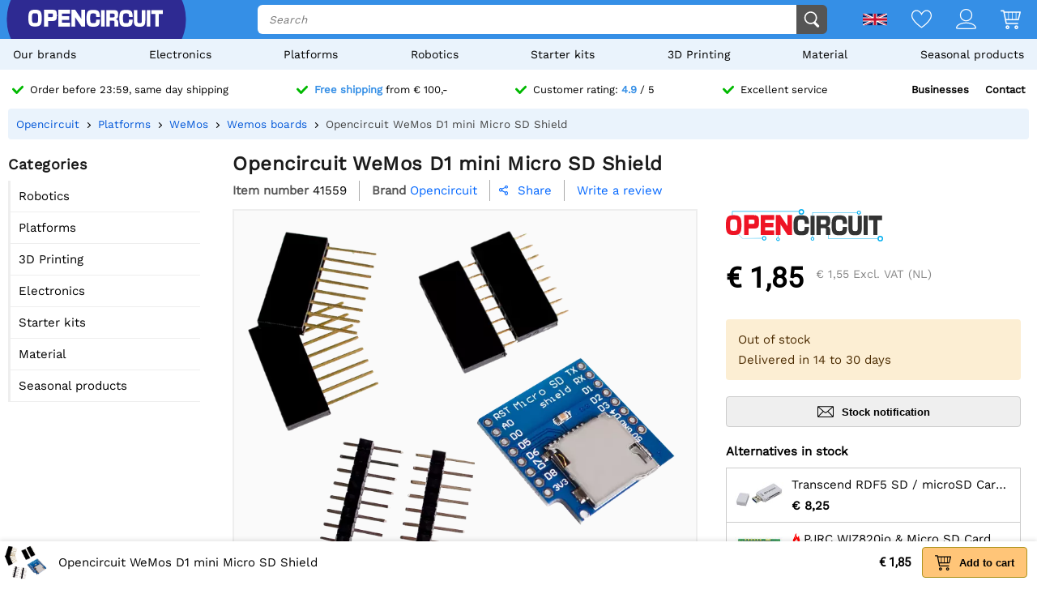

--- FILE ---
content_type: text/html; charset=utf-8
request_url: https://opencircuit.shop/product/wemos-d1-mini-micro-sd-shield
body_size: 21611
content:
    <!DOCTYPE HTML><html lang="en"><head><title>Opencircuit WeMos D1 mini Micro SD Shield</title><meta charset="utf-8"><meta name="description" content="This shield for the WeMos D1 mini contains a micro SD card holder so that the WeMos can also log data. The illustrated headers are supplied (separately)."><meta name="robots" content="index, follow"><meta name="PageID" content="2048176"><meta name="google-site-verification" content="E7CZrGOOesKHJwWuEG0K_D3XWacCTn_8WLSBsu8IXLQ" /><link rel="search" type="application/opensearchdescription+xml" href="/opensearch.xml" title="Opencircuit Search" />  <meta name="currency" data-symbol="&#8364;" content="EUR"><link href="https://fonts.gstatic.com" rel="preconnect" crossorigin><link rel="preconnect" href="cdn.bodanius.com">   <link rel="preload" as="image" href="https://cdn.bodanius.com/media/1/f1b104222_wemos-d1-mini-micro-sd-shield_x.png" imagesrcset="https://cdn.bodanius.com/media/1/f1b104222_wemos-d1-mini-micro-sd-shield_400x.webp 400w, https://cdn.bodanius.com/media/1/f1b104222_wemos-d1-mini-micro-sd-shield_600x.webp 600w, https://cdn.bodanius.com/media/1/f1b104222_wemos-d1-mini-micro-sd-shield_800x.webp 800w, https://cdn.bodanius.com/media/1/f1b104222_wemos-d1-mini-micro-sd-shield_1000x.webp 1000w" imagesizes="50vw">  <link rel="canonical" href="https://opencircuit.shop/product/wemos-d1-mini-micro-sd-shield">   <link rel="alternate" href="https://opencircuit.nl/product/wemos-d1-mini-micro-sd-shield" hreflang="nl">   <link rel="alternate" href="https://opencircu.it/product/wemos-d1-mini-micro-sd-shield" hreflang="it">   <link rel="alternate" href="https://opencircuit.be/product/wemos-d1-mini-micro-sd-shield" hreflang="nl-BE">   <link rel="alternate" href="https://opencircuit.dk/product/wemos-d1-mini-micro-sd-shield" hreflang="da">   <link rel="alternate" href="https://opencircuit.es/producto/wemos-d1-mini-micro-sd-shield" hreflang="es">   <link rel="alternate" href="https://opencircuit.fi/product/wemos-d1-mini-micro-sd-shield" hreflang="fi">   <link rel="alternate" href="https://opencircuit.fr/produit/wemos-d1-mini-micro-sd-shield" hreflang="fr">   <link rel="alternate" href="https://opencircuit.pt/product/wemos-d1-mini-micro-sd-shield" hreflang="pt">   <link rel="alternate" href="https://opencircuit.se/product/wemos-d1-mini-micro-sd-shield" hreflang="sv">   <link rel="alternate" href="https://opencircuit.shop/product/wemos-d1-mini-micro-sd-shield" hreflang="en">  <link rel="alternate" href="https://opencircuit.shop/product/wemos-d1-mini-micro-sd-shield" hreflang="x-default">    <meta property="og:site_name" content="Opencircuit"><meta property="og:description" content="This shield for the WeMos D1 mini contains a micro SD card holder so that the WeMos can also log data. The illustrated headers are supplied (separately)."><meta property="og:title" content="Opencircuit WeMos D1 mini Micro SD Shield"><meta property="og:type" content="website"><meta property="og:image" content="https://cdn.bodanius.com/media/1/f1b104222_wemos-d1-mini-micro-sd-shield_x.png"><meta property="og:url" content="/product/wemos-d1-mini-micro-sd-shield"><meta name="twitter:card" content="summary_large_image" /><meta name="twitter:site" content="@opencrcuit" /><meta name="twitter:title" content="Opencircuit WeMos D1 mini Micro SD Shield" /><meta name="twitter:description" content="This shield for the WeMos D1 mini contains a micro SD card holder so that the WeMos can also log data. The illustrated headers are supplied (separately)." /><meta name="twitter:image" content="https://cdn.bodanius.com/media/1/f1b104222_wemos-d1-mini-micro-sd-shield_x.png" /><link rel="shortcut icon" href="/favicon.ico" type="image/x-icon"><link rel="icon" href="/favicon.ico" type="image/x-icon"><link rel="icon" href="/favicon.svg" type="image/svg+xml"><link rel="icon" type="image/png" href="/favicon-32x32.png" sizes="32x32"><link rel="icon" type="image/png" href="/favicon-16x16.png" sizes="16x16"><meta name="msapplication-TileColor" content="#da532c"><meta name="msapplication-TileImage" content="/mstile-144x144.png"><meta name="viewport" content="width=device-width, initial-scale=1"><meta property="fb:app_id" content="203429443197387"><link rel="stylesheet" type="text/css" href="/style/def/30e108278cb713e3a4fef8efc91fe621.css"><script async src="/script/def/05e2bb82622ce72122676d760202a0ca.js"></script><script type="application/ld+json">{"@context":"http://schema.org","@type":"Store","url":"https://opencircuit.shop","telephone":"","address":{"@type": "PostalAddress","addressCountry": "The Netherlands","addressLocality": "Houten","postalCode": "3991CS","streetAddress": "Kaagschip 14"},"name":"Opencircuit","image":"https://cdn.bodanius.com/media/1/0ca159731_headerlogo.svg","logo":"https://cdn.bodanius.com/media/1/0ca159731_headerlogo.svg","email":"info@opencircuit.nl","sameAs":["https://web.facebook.com/OpencircuitNL", "https://www.instagram.com/opencircuitnl", "https://www.linkedin.com/company/opencircuitnl", "https://www.youtube.com/@OpencircuitNL"],"priceRange":["$"]}</script><script type="application/ld+json">{"@context":"http://schema.org","@type":"Organization","url":"https://opencircuit.shop","logo":"https://cdn.bodanius.com/media/1/0ca159731_headerlogo.svg","potentialAction":[{"@type":"SearchAction","target":"https://opencircuit.shop/search/{search_term_string}","query-input":"required name=search_term_string"}]}</script></head><body data-page="productdetail" itemscope itemtype="http://schema.org/WebSite"><meta itemprop="url" content="https://opencircuit.shop/product/wemos-d1-mini-micro-sd-shield"/><meta itemprop="image primaryImageOfPage" content="https://cdn.bodanius.com/media/1/f1b104222_wemos-d1-mini-micro-sd-shield_x.png"><img height="1" width="1" style="display:none" src="https://www.facebook.com/tr?id=667873222452381&ev=PageView&noscript=1"/> <div class="PageMargin"><header class="HeaderDiv"><div class="HeaderContent"><div class="BottomHeader"><a class="HeaderImage" href="/" title="Opencircuit"><span class="big"><svg xmlns="http://www.w3.org/2000/svg" viewBox="0 0 535.4 68.9"><g class="text open" transform="translate(0,-20.8)" fill="#ee1425"><path d="m94.8 20.8h-32v68h15.1v-22.1h18.2c14-0.8 17.3-5.5 17.3-23.1 0-18.2-3.7-22.7-18.6-22.7zm-16.9 14.8h13c6.8 0 7.5 0.8 7.5 8 0 6.6-0.7 7.3-7.5 7.3h-13z"></path><path d="m90.9 35h-13.7v16.6h13.7c7.2 0 8.2-1 8.2-8 0-7.6-1-8.6-8.2-8.6zm0 15.2h-12.3v-14h12.3c6.4 0 6.8 0.6 6.8 7.4 0 6.3-0.4 6.6-6.8 6.6zm0-15.2h-13.7v16.6h13.7c7.2 0 8.2-1 8.2-8 0-7.6-1-8.6-8.2-8.6zm0 15.2h-12.3v-14h12.3c6.4 0 6.8 0.6 6.8 7.4 0 6.3-0.4 6.6-6.8 6.6zm0-15.2h-13.7v16.6h13.7c7.2 0 8.2-1 8.2-8 0-7.6-1-8.6-8.2-8.6zm0 15.2h-12.3v-14h12.3c6.4 0 6.8 0.6 6.8 7.4 0 6.3-0.4 6.6-6.8 6.6zm0-15.2h-13.7v16.6h13.7c7.2 0 8.2-1 8.2-8 0-7.6-1-8.6-8.2-8.6zm0 15.2h-12.3v-14h12.3c6.4 0 6.8 0.6 6.8 7.4 0 6.3-0.4 6.6-6.8 6.6zm4-29.4h-32v68h15v-22.1h18.2c14-0.8 17.3-5.5 17.3-23.1 0-18.2-3.7-22.7-18.6-22.7zm1.2 45h-18.9v22.4h-13.7v-66.8h31.3c14.5 0 18 4.4 18 22 0 17.3-3.3 21.7-16.7 22.6zm-5.2-31h-13.7v16.8h13.7c7.2 0 8.2-1 8.2-8 0-7.6-1-8.6-8.2-8.6zm0 15.4h-12.3v-14h12.3c6.4 0 6.8 0.6 6.8 7.4 0 6.3-0.4 6.6-6.8 6.6zm0-15.2h-13.7v16.6h13.7c7.2 0 8.2-1 8.2-8 0-7.6-1-8.6-8.2-8.6zm0 15.2h-12.3v-14h12.3c6.4 0 6.8 0.6 6.8 7.4 0 6.3-0.4 6.6-6.8 6.6zm0-15.2h-13.7v16.6h13.7c7.2 0 8.2-1 8.2-8 0-7.6-1-8.6-8.2-8.6zm0 15.2h-12.3v-14h12.3c6.4 0 6.8 0.6 6.8 7.4 0 6.3-0.4 6.6-6.8 6.6zm43.3 23v-11.4h28v-14.8h-28v-10.5h30.9v-15.7h-45.8v68h46v-15.5h-31z"></path><path d="m134.2 73.2v-11.4h28v-14.8h-28v-10.5h30.9v-15.7h-45.8v68h46v-15.5h-31zm30.3 15h-44.6v-66.7h44.5v14.3h-30.9v11.8h28v13.6h-28v12.6h31zm46.6-67.4v37.2h-0.5l-24.7-37.2h-14.3v68h15v-37h0.5l24.8 37h14.2v-68z"></path><path d="m211.1 20.8v37.2h-0.5l-24.7-37.2h-14.3v68h15v-37h0.5l24.8 37h14.2v-68zm14.3 67.4h-13.1l-24.8-37h-1.5v37h-13.7v-66.7h13.2l24.5 36.9 0.2 0.2h1.5v-37.1h13.7zm-198.7-67.4c-21.4 0-26.7 6.8-26.7 34 0 27.3 5.3 34 26.7 34 21.3 0 26.6-6.7 26.6-34 0-27.2-5.3-34-26.6-34zm0 53.7c-11 0-12.2-2-12.2-19.7s1.2-19.6 12.2-19.6 12.1 2 12.1 19.6c0 17.8-1.2 19.7-12.1 19.7z"></path></g><path class="text circuit" d="m275.3 65.9h0.1a13.8 14.4 0 0 1-0.1 0zm-5.5-26.1h14.7c0 10.6-1 17.8-4.3 22.2a13.8 14.4 0 0 1-4.9 3.8c-1.4 0.8-2.9 1.4-4.2 1.8h0.3l-2.6 0.5h0.1c-2.6 0.5-4.6 0.5-4.6 0.5-1.8 0.2-4 0.3-6.1 0.3-21.3 0-26.7-6.8-26.7-34.2 0-27.5 5.4-34.2 26.7-34.2 21.2 0 26.4 5.8 26.3 29h-14.7c0.2-13-1-14.5-11.6-14.5-10.8 0-12 2-12 19.7 0 17.8 1.2 19.8 12 19.8 10.6 0 11.8-1.6 11.6-14.7zm28.2-38c-2.7 0-5.5-0.2-8.2 0v66h14v-66.1c-1.8-0.1-4 0.1-5.8 0.2zm90.8 52.6c-10.8 0-12-2-12-19.7s1.2-19.7 12-19.7c10.6 0 11.8 1.4 11.7 14.5h14.7c0-23.1-5.2-29-26.5-29-21.2 0-26.5 6.8-26.5 34.2 0 27.3 5.3 34.2 26.6 34.2s26.5-5.9 26.3-29.1h-14.7c0.2 13.1-1 14.6-11.7 14.6zm63-52.8v39c0 12.5-0.9 13.8-9 13.8s-9-1.4-9-13.8v-39h-14v39c0 22.6 4.6 28.3 23 28.3s23-5.7 23-28.3v-39zm20 0v66.3h14v-66.4h-14zm17.7 0v15.3h16v51h13.9v-51h16v-15.4h-45.9zm-142.5 36.6c7.4-1.2 10.5-6.4 10.5-17.4 0-15.4-3.4-19.2-17.3-19.2h-29.7v66.3h14v-23.4h10.5c7.3 0 8 0.7 8 8v15.4h14.7v-16.4c0-8.5-3.7-12.4-10.6-13.3zm-10.4-7.3h-12v-15h12c6.3 0 7 0.9 7 7.4 0 6.7-0.7 7.6-7 7.6z" fill="#333"></path></svg></span><span class="small"><svg xmlns="http://www.w3.org/2000/svg" viewBox="0 0 109.5 68"><path d="M26.7 0C5.3 0 0 6.8 0 34c0 27.3 5.3 34.1 26.7 34.1 21.3 0 26.6-6.8 26.6-34C53.3 6.8 48 0 26.7 0zm0 53.7c-11 0-12.2-2-12.2-19.7s1.2-19.6 12.2-19.6 12.1 2 12.1 19.6c0 17.8-1.2 19.7-12.1 19.7z" fill="#ee1425"></path><path fill="#333" d="M100.2 64.7h.09-.19zm-5.57-25.73h14.86c0 10.5-1.02 17.5-4.36 21.85-1.34 1.62-3.02 2.91-4.92 3.78-1.49.76-2.97 1.32-4.27 1.7h.28l-2.6.57h.09c-2.69.47-4.64.47-4.64.47-1.86.19-3.99.28-6.22.28-21.45 0-26.93-6.72-26.93-33.67S61.39.39 82.84.39s26.75 5.68 26.65 28.56H94.63c.19-12.86-1.02-14.28-11.79-14.28-10.87 0-12.07 1.89-12.07 19.3 0 17.5 1.21 19.48 12.07 19.48 10.77 0 11.98-1.51 11.79-14.47z"></path></svg></span></a><div class="BottomHeaderCenter"><div class="MenuButton"><span class="fonticon">&#xe96c;</span><span>Menu</span></div><div class="Empty"></div><div class="HeaderSearch"><span><input itemprop="query-input" type="text" name="search_term_string" placeholder="Search" autocomplete="off" data-searchurl="/search/" required></span><button><svg xmlns="http://www.w3.org/2000/svg" viewBox="0 0 1000 1000"><g><path d="M932.8,850l-201-201c56.4-67.6,90.3-154.5,90.3-249.5C822.2,184.2,647.9,10,432.7,10C217.4,10,43.2,184.2,43.2,399.5C43.2,614.7,217.4,789,432.7,789c61.1,0,119-14.1,170.5-39.1c3,4.7,6.6,9.1,10.7,13.2l203,203c32,32,84,32,116,0C964.8,934,964.8,882,932.8,850z M125.2,399.5C125.2,229.7,262.9,92,432.7,92s307.5,137.7,307.5,307.5c0,169.8-137.8,307.5-307.5,307.5C262.9,707,125.2,569.3,125.2,399.5z"></path></g></svg></button></div></div><div class="BottomHeaderRight"><div><span class="flag">  <img data-src="https://cdn.bodanius.com/resources/images/flagsvg/en.svg" alt="en" data-hreflang="en"><span class="drop"><span>   <a href="https://opencircuit.nl" title="Dutch" data-hreflang="nl"><img data-src="https://cdn.bodanius.com/resources/images/flagsvg/nl.svg" alt="nl"></a>    <a href="https://opencircu.it" title="Italian" data-hreflang="it"><img data-src="https://cdn.bodanius.com/resources/images/flagsvg/it.svg" alt="it"></a>    <a href="https://opencircuit.be" title="Dutch" data-hreflang="nl-BE"><img data-src="https://cdn.bodanius.com/resources/images/flagsvg/be.svg" alt="nl-BE"></a>    <a href="https://opencircuit.dk" title="Danish" data-hreflang="da"><img data-src="https://cdn.bodanius.com/resources/images/flagsvg/dk.svg" alt="da"></a>    <a href="https://opencircuit.es" title="Spanisch" data-hreflang="es"><img data-src="https://cdn.bodanius.com/resources/images/flagsvg/es.svg" alt="es"></a>    <a href="https://opencircuit.fi" title="Finnish" data-hreflang="fi"><img data-src="https://cdn.bodanius.com/resources/images/flagsvg/fi.svg" alt="fi"></a>    <a href="https://opencircuit.fr" title="French" data-hreflang="fr"><img data-src="https://cdn.bodanius.com/resources/images/flagsvg/fr.svg" alt="fr"></a>    <a href="https://opencircuit.pt" title="Portugese" data-hreflang="pt"><img data-src="https://cdn.bodanius.com/resources/images/flagsvg/pt.svg" alt="pt"></a>    <a href="https://opencircuit.se" title="Swedish" data-hreflang="sv"><img data-src="https://cdn.bodanius.com/resources/images/flagsvg/se.svg" alt="sv"></a>     </span></span></span><a href="/wishlist" title="Wishlist" class="Link"><svg xmlns="http://www.w3.org/2000/svg" viewBox="0 0 180 160">
  <path fill-rule="evenodd" d="M84.316 21.159C88.03 25.614 90 28.998 90 28.998s1.97-3.384 5.684-7.84C102.843 12.569 116.483 0 135 0c28.125 0 45 25 45 50 0 50-88.875 110-90 110S0 100 0 50C0 24.994 16.875 0 45 0c18.517 0 32.157 12.57 39.316 21.159zM90 46.966l-7.733-13.29-.004-.007-.005-.008v-.001a32.877 32.877 0 00-.543-.863 55.928 55.928 0 00-1.973-2.819 66.754 66.754 0 00-7.798-8.76C65.064 14.771 55.9 9.143 45 9.143 23.269 9.143 9 28.465 9 50c0 9.88 4.463 21.19 12.38 33.191 7.827 11.863 18.44 23.516 29.347 33.882 10.87 10.331 21.808 19.173 30.102 25.431a287.655 287.655 0 009.171 6.66 287.655 287.655 0 009.17-6.66c8.295-6.258 19.233-15.1 30.103-25.431 10.908-10.366 21.52-22.019 29.346-33.882C166.537 71.191 171 59.881 171 50c0-21.53-14.269-40.857-36-40.857-10.901 0-20.065 5.628-26.944 12.076a66.698 66.698 0 00-7.798 8.76 55.755 55.755 0 00-1.972 2.82 32.486 32.486 0 00-.543.862l-.001.001-.005.008-.003.006c0 .001 0 0 0 0L90 46.966z"/>
</svg></a><a href="/login" title="Account overview" class="Link"><svg xmlns="http://www.w3.org/2000/svg" viewBox="0 0 160 160">
  <path fill-rule="evenodd" d="M129 49c0 27.062-21.938 49-49 49S31 76.062 31 49 52.938 0 80 0s49 21.938 49 49zm-8 0c0 22.644-18.356 41-41 41S39 71.644 39 49 57.356 8 80 8s41 18.356 41 41zM160 152.298c0 7.704-34.943 7.703-78.375 7.702h-3.25C34.943 160.001 0 160.002 0 152.298 0 125.624 35.818 106 80 106s80 19.624 80 46.298zm-8.363-3.232l.108-.029c-1.294-8.234-7.524-16.33-19.134-22.938C119.587 118.686 101.019 114 80 114s-39.587 4.686-52.61 12.099c-11.611 6.608-17.84 14.704-19.135 22.938l.108.029c3.247.873 8.448 1.556 15.593 2.025 13.854.91 33.01.909 54.652.909h2.784c21.642 0 40.798.001 54.652-.909 7.145-.469 12.346-1.152 15.593-2.025z"/>
</svg></a><a href="/shoppingcart" title="Shoppingcart" class="Link"><svg xmlns="http://www.w3.org/2000/svg" viewBox="0 0 32 32"><path d="M31.914 5.4l-2.914 11.6c0 0.139-0.028 0.27-0.078 0.389-0.102 0.24-0.293 0.432-0.532 0.533-0.12 0.051-0.252 0.078-0.39 0.078h-19l0.8 4h17.2c0.553 0 1 0.447 1 1s-0.447 1-1 1h-18c-0.553 0-1-0.447-1-1l-3.8-19h-3.2c-0.552 0-1-0.448-1-1s0.448-1 1-1h4c0.553 0 1 0.448 1 1l0.2 1h24.8c0.553 0 1 0.448 1 1 0 0.143-0.032 0.277-0.086 0.4zM8.6 16h3.4v-10h-5.4l2 10zM18 6h-5v10h5v-10zM24 6h-5v10h5v-10zM25 6v10h2.253l2.533-10h-4.786zM11 26c1.657 0 3 1.344 3 3s-1.343 3-3 3-3-1.344-3-3 1.343-3 3-3zM11 30c0.553 0 1-0.447 1-1s-0.447-1-1-1-1 0.447-1 1 0.447 1 1 1zM25 26c1.657 0 3 1.344 3 3s-1.343 3-3 3-3-1.344-3-3 1.343-3 3-3zM25 30c0.553 0 1-0.447 1-1s-0.447-1-1-1-1 0.447-1 1 0.447 1 1 1z"></path></svg><span data-shoppingamount class="ShoppingcartAmount hidden"></span></a></div></div></div></div><nav><ul class="Mainlist">   <li data-listid="brand"><a href="/brands" data-ajax="true">Our brands</a></li>  <li data-listid="cat_1655"><a href="/list/electronics" data-ajax="true">Electronics</a></li>  <li data-listid="cat_1986"><a href="/list/platforms" data-ajax="true">Platforms</a></li>  <li data-listid="cat_1706"><a href="/list/robotics" data-ajax="true">Robotics</a></li>  <li data-listid="cat_1710"><a href="/list/starter-packs-and-kits" data-ajax="true">Starter kits</a></li>  <li data-listid="cat_1709"><a href="/list/3d-printing" data-ajax="true">3D Printing</a></li>  <li data-listid="cat_1652"><a href="/list/material" data-ajax="true">Material</a></li>  <li data-listid="cat_2292"><a href="/list/seasonal-products" data-ajax="true">Seasonal products</a></li>  </ul></nav></header>   <div id="MainDiv" class="MainPanel">  <div class="footer_usp header_usp"><div>    <a href="/orderinginformation"><svg class="icon" aria-hidden="true" width="16" height="16" viewBox="0 0 32 32" focusable="false"><path d="M15.1 26.3a3.2 3.2 0 0 1-4.6 0L1 16.3a3.5 3.5 0 0 1 0-4.7 3.2 3.2 0 0 1 4.6 0l7.3 7.6L26.5 5A3.2 3.2 0 0 1 31 5a3.5 3.5 0 0 1 0 4.7L15 26.3z"></path></svg><span>Order before 23:59, same day shipping</span></a>   <a href="/orderinginformation"><svg class="icon" aria-hidden="true" width="16" height="16" viewBox="0 0 32 32" focusable="false"><path d="M15.1 26.3a3.2 3.2 0 0 1-4.6 0L1 16.3a3.5 3.5 0 0 1 0-4.7 3.2 3.2 0 0 1 4.6 0l7.3 7.6L26.5 5A3.2 3.2 0 0 1 31 5a3.5 3.5 0 0 1 0 4.7L15 26.3z"></path></svg><span><b>Free shipping</b> from &#8364; 100,-</span></a>    <a href="/ratings"><svg class="icon" aria-hidden="true" width="16" height="16" viewBox="0 0 32 32" focusable="false"><path d="M15.1 26.3a3.2 3.2 0 0 1-4.6 0L1 16.3a3.5 3.5 0 0 1 0-4.7 3.2 3.2 0 0 1 4.6 0l7.3 7.6L26.5 5A3.2 3.2 0 0 1 31 5a3.5 3.5 0 0 1 0 4.7L15 26.3z"></path></svg><span>Customer rating: <b>4.9</b> / 5</span></a>  <a href="/contact"><svg class="icon" aria-hidden="true" width="16" height="16" viewBox="0 0 32 32" focusable="false"><path d="M15.1 26.3a3.2 3.2 0 0 1-4.6 0L1 16.3a3.5 3.5 0 0 1 0-4.7 3.2 3.2 0 0 1 4.6 0l7.3 7.6L26.5 5A3.2 3.2 0 0 1 31 5a3.5 3.5 0 0 1 0 4.7L15 26.3z"></path></svg><span>Excellent service</span></a><span><a href="/businesses">Businesses</a><a href="/contact">Contact</a></span></div></div> <div class="ProductBreadcrumb"><span class="Content"><ol itemscope itemtype="http://schema.org/BreadcrumbList"><li itemprop="itemListElement" itemscope itemtype="http://schema.org/ListItem"><a href="/" data-ajax="true" itemscope itemtype="http://schema.org/Thing" itemprop="item" itemid="/"><span itemprop="name">Opencircuit</span></a><meta itemprop="position" content="1"></li>  <li itemprop="itemListElement" itemscope itemtype="http://schema.org/ListItem"><a href="/list/platforms" data-ajax="true" itemscope itemtype="http://schema.org/Thing" itemprop="item" itemid="/list/platforms"><span itemprop="name">Platforms</span></a><meta itemprop="position" content="5"></li>  <li itemprop="itemListElement" itemscope itemtype="http://schema.org/ListItem"><a href="/list/wemos" data-ajax="true" itemscope itemtype="http://schema.org/Thing" itemprop="item" itemid="/list/wemos"><span itemprop="name">WeMos</span></a><meta itemprop="position" content="4"></li>  <li itemprop="itemListElement" itemscope itemtype="http://schema.org/ListItem"><a href="/list/wemos-boards" data-ajax="true" itemscope itemtype="http://schema.org/Thing" itemprop="item" itemid="/list/wemos-boards"><span itemprop="name">Wemos boards</span></a><meta itemprop="position" content="3"></li>  <li itemprop="itemListElement" itemscope itemtype="http://schema.org/ListItem"><a href="/product/wemos-d1-mini-micro-sd-shield" data-ajax="true" itemscope itemtype="http://schema.org/Thing" itemprop="item" itemid="/product/wemos-d1-mini-micro-sd-shield"><span itemprop="name">Opencircuit WeMos D1 mini Micro SD Shield</span></a><meta itemprop="position" content="2"></li>  </ol></span></div> <div class="Table"> <nav class="LeftMenu account_panel"><div class="GroupsMenu Mobile LinkList"><h2>Account</h2><ul><li data-arrow="true"><a href="/account"><span class="fonticon"></span><span>Account overview</span></a></li></ul></div>   <div class="GroupsMenu CategoryList"><h2>Categories</h2><ul>       <li><span class="NoSelect" data-ecm="1706">Robotics</span>  </li>        <li><span class="NoSelect" data-ecm="1986">Platforms</span>  </li>          <li><span class="NoSelect" data-ecm="1709">3D Printing</span>  </li>        <li><span class="NoSelect" data-ecm="1655">Electronics</span>  </li>        <li><span class="NoSelect" data-ecm="1710">Starter kits</span>  </li>        <li><span class="NoSelect" data-ecm="1652">Material</span>  </li>        <li><span class="NoSelect" data-ecm="2292">Seasonal products</span>  </li>    </ul></div> <div class="GroupsMenu">  </div></nav> <section class="ContentWidgets" itemscope itemtype="https://schema.org/Product"><div class="ProductInfoContainer ProductPage " data-pagejs="|productpage|5b77f"><meta itemprop="url" content="/product/wemos-d1-mini-micro-sd-shield"><meta itemprop="productid" content="41559"><meta itemprop="image" content="https://cdn.bodanius.com/media/1/f1b104222_wemos-d1-mini-micro-sd-shield_900x600.png">    <h1 itemprop="name" title="Opencircuit WeMos D1 mini Micro SD Shield"><span> Opencircuit WeMos D1 mini Micro SD Shield </span></h1><div class="ProductHeader"><span class="label"> Item number </span><span itemprop="sku"> 41559 </span>   <span class="label"> Brand </span><a href="/brand/opencircuit" class="blue" itemprop="brand" itemtype="https://schema.org/Brand" itemscope><span itemprop="name">Opencircuit<span></a>    <span class="ShareDialog" data-objtype="3" data-objid="41559"><span class="fonticon"> &#xe993; </span> Share </span> <a class="ProductRating blue" href="#leavereview">  <span>Write a review</span>  </a>  </div><div class="ProductIntro"><div class="Image">             <div class="ImagePreview"><img src="https://cdn.bodanius.com/media/1/f1b104222_wemos-d1-mini-micro-sd-shield_x.png" srcset="https://cdn.bodanius.com/media/1/f1b104222_wemos-d1-mini-micro-sd-shield_400x.webp 400w, https://cdn.bodanius.com/media/1/f1b104222_wemos-d1-mini-micro-sd-shield_600x.webp 600w, https://cdn.bodanius.com/media/1/f1b104222_wemos-d1-mini-micro-sd-shield_800x.webp 800w, https://cdn.bodanius.com/media/1/f1b104222_wemos-d1-mini-micro-sd-shield_1000x.webp 1000w" sizes="50vw" alt="Opencircuit WeMos D1 mini Micro SD Shield" data-imagesetpreview="product_images_41559"><div class="PreviewOverlay"></div></div>  <ul class="ImageStrip">  <li><a href="https://cdn.bodanius.com/media/1/f1b104222_wemos-d1-mini-micro-sd-shield_x.png" target="_blank" data-imageset="product_images_41559" data-imgprev="https://cdn.bodanius.com/media/1/f1b104222_wemos-d1-mini-micro-sd-shield_x.png" data-imageid="104222" title="Opencircuit WeMos D1 mini Micro SD Shield" data-background="https://cdn.bodanius.com/media/1/f1b104222_wemos-d1-mini-micro-sd-shield_x.jpg"></a></li>  <li><a href="https://cdn.bodanius.com/media/1/3b3104223_wemos-d1-mini-micro-sd-shield_x.png" target="_blank" data-imageset="product_images_41559" data-imgprev="https://cdn.bodanius.com/media/1/3b3104223_wemos-d1-mini-micro-sd-shield_x.png" data-imageid="104223" title="Opencircuit WeMos D1 mini Micro SD Shield" data-background="https://cdn.bodanius.com/media/1/3b3104223_wemos-d1-mini-micro-sd-shield_x.jpg"></a></li>  </ul><br><br><br>    <div class="tab-container" data-producttabid="41559"><h2 class="Homeheader Tabs NoSelect">  <span data-field="desc" class="Selected"> Description </span>    </h2><div class="tab-content"><div data-field="desc" itemprop="description" class="ProductDescription ckcontent"> This shield for the WeMos D1 mini contains a micro SD card holder so that the WeMos can also log data. The illustrated headers are supplied (separately). </div></div></div>     <h2 class="Homeheader"> Properties </h2><div class="PackedSales"><div class="ProductPropertytitle">Brand information</div><table class="ProductPropertyTable">  <tr><td>Brand</td><td>  <a href="/brand/opencircuit">Opencircuit</a>  </td></tr>    </table>   <div class="ProductPropertytitle">Size info</div><table class="ProductPropertyTable"> <tr><td>Length</td><td>28&thinsp;mm</td></tr> <tr><td>Width</td><td>26&thinsp;mm</td></tr> <tr><td>Height</td><td>4&thinsp;mm</td></tr> <tr><td>Weight</td><td>8&thinsp;g</td></tr> </table>  </div>   </div><div class="Attributes"><div>   <div class="ProductBrand"><a href="/brand/opencircuit" class="BrandImg"><img src="[data-uri]" data-src="https://cdn.bodanius.com/media/1/c3b145512_opencircuit.svg" height="40" width="194" alt="Opencircuit" title="Opencircuit"></a></div>   <div class="ProductBrand"><div class="PriceContainer"><span class="PriceDisplay" id="productprice">&#8364; 1,85</span><span class="PriceEXDisplay"><span id="productexprice" data-vat="1.55">&#8364; 1,55</span> Excl. VAT (NL)</span></div>    </div>   <span class="productstock">  <span class="title">Out of stock</span>     <span class="desc"> Delivered in 14 to 30 days </span>   </span>     <button type="button" class="btn_stocknotify " title="Send me an email when this product is back in stock."><svg xmlns="http://www.w3.org/2000/svg" width="160" height="160" viewBox="0 0 160 160">
  <path fill-rule="evenodd" d="M0 35c0-5.523 4.477-10 10-10h140c5.523 0 10 4.477 10 10v90c0 5.523-4.477 10-10 10H10c-5.523 0-10-4.477-10-10V35zm76.121 50.563L14.181 33H145.82L83.879 85.563a5.993 5.993 0 01-7.758 0zm30.989-9.212L152 38.258v83.067l-44.89-44.974zM89.05 91.676l11.934-10.127L146.351 127H13.649l45.367-45.451L70.95 91.676a13.983 13.983 0 0018.1 0zM8 38.257l44.89 38.094L8 121.325V38.258z"/>
</svg><span>Stock notification</span></span></button>     <div class="upselladd"><span class="title">Alternatives in stock</span><div class="content NoSelect">  <a href="/product/transcend-rdf5-sd-microsd-card-reader-usb-3.1" title="Transcend RDF5 SD / microSD Card Reader - USB 3.1 - Wit"><span><span data-background="https://cdn.bodanius.com/media/1/HBE139612_transcend-rdf5-sd-microsd-card-reader-usb-3.1_x.jpg"></span></span><span><span class="name"> Transcend RDF5 SD / microSD Card Reader - USB 3.1 - Wit</span><span class="price">&#8364; 8,25</span></span></a>  <a href="/product/wiz820io-and-micro-sd-card-adaptor" title="PJRC WIZ820io &amp; Micro SD Card Adaptor"><span><span data-background="https://cdn.bodanius.com/media/1/KFO139011_wiz820io-en-micro-sd-card-adaptor_x.jpg"></span></span><span><span class="name"> <svg xmlns="http://www.w3.org/2000/svg" viewBox="0 0 1000 1000">
<g><path d="M823.4,590.9c-110.1-238.4-39-314.9-38.3-315.7c1.2-1.2,1.4-3.2,0.5-4.7c-1-1.5-2.9-2-4.6-1.3c-1.6,0.6-154.8,64.4-135.5,205.9c-42.1-37.8-238.3-231.5-118.2-459.5c0.7-1.4,0.5-3.1-0.6-4.3c-1-1.2-2.8-1.6-4.2-0.9c-2.6,1-63.9,27.2-112.7,93.4c-45,60.9-86.9,168.7-30.5,335.4c20.5,78.4-18.2,142-38.9,169c5.1-18.6,11.5-50.1,10.5-86.3c-1.7-53-20.8-126.1-102.4-173.5c-1.2-0.7-2.9-0.7-4.1,0.2c-1.3,0.9-1.8,2.4-1.4,3.9c0.2,1.4,30.8,140.7-22.8,205.1c-46.2,55.7-91.6,152.4-67,242.1c20.6,75,84.8,132.2,190.9,170c27.2,8.4,53.3,14.7,82,20.1c1.9,0.4,3.7-0.7,4.3-2.5c0.5-1.9-0.3-3.9-2.1-4.7c-54.5-23.6-110.7-72.8-68.9-172.8c39.8-86.1,32.7-130.6,24.7-149.6c20.6,11.6,61.4,41.6,51.2,94.5c-0.3,1.6,0.4,3.2,1.8,3.9c1.4,0.8,3.1,0.7,4.3-0.3c1.3-1,124.1-102,68.3-225.8c27.5,15.9,100.4,71.3,57.4,198.6c-14.3,54.8,24.7,94.1,26.3,95.8c1.3,1.2,3.3,1.5,4.8,0.4c1.5-0.9,2-2.8,1.4-4.5c-1.3-3.4-30.3-81.8,32.7-125c-3.4,20.1-8.7,69.8,13.9,97c20.3,24.4,39.9,64.4,33.9,103.6c-4.2,27.5-20.5,50.7-48.5,68.8c-1.6,1.1-2.2,3.1-1.4,4.8c0.8,1.8,2.8,2.5,4.6,2c69.3-22.9,160.1-68.4,199.7-155.2C863.6,754.9,859.9,678.2,823.4,590.9z"/></g>
</svg>PJRC WIZ820io &amp; Micro SD Card Adaptor</span><span class="price">&#8364; 2,45</span></span></a>   </div></div>     <div class="addshoppingcartrow">  <span class="productamount"><span class="sub"><svg xmlns="http://www.w3.org/2000/svg" viewBox="0 0 160 160">
  <path d="M0 80a4 4 0 014-4h152a4 4 0 010 8H4a4 4 0 01-4-4z"/>
</svg>
</span><span><input id="productamount" type="text" value="1" data-min="1" data-max="9999" /></span><span class="add"><svg xmlns="http://www.w3.org/2000/svg" viewBox="0 0 160 160">
  <path d="M84 4a4 4 0 00-8 0v72H4a4 4 0 000 8h72v72a4 4 0 008 0V84h72a4 4 0 000-8H84V4z"/>
</svg>
</span></span> <button type="button" class="Checkout YellowButton" title="Add to shoppingcart" data-productid="41559" data-price="1.85" data-vat="21.00" data-image="https://cdn.bodanius.com/media/1/f1b104222_wemos-d1-mini-micro-sd-shield_120x120.png"><svg xmlns="http://www.w3.org/2000/svg" viewBox="0 0 32 32"><path d="M31.914 5.4l-2.914 11.6c0 0.139-0.028 0.27-0.078 0.389-0.102 0.24-0.293 0.432-0.532 0.533-0.12 0.051-0.252 0.078-0.39 0.078h-19l0.8 4h17.2c0.553 0 1 0.447 1 1s-0.447 1-1 1h-18c-0.553 0-1-0.447-1-1l-3.8-19h-3.2c-0.552 0-1-0.448-1-1s0.448-1 1-1h4c0.553 0 1 0.448 1 1l0.2 1h24.8c0.553 0 1 0.448 1 1 0 0.143-0.032 0.277-0.086 0.4zM8.6 16h3.4v-10h-5.4l2 10zM18 6h-5v10h5v-10zM24 6h-5v10h5v-10zM25 6v10h2.253l2.533-10h-4.786zM11 26c1.657 0 3 1.344 3 3s-1.343 3-3 3-3-1.344-3-3 1.343-3 3-3zM11 30c0.553 0 1-0.447 1-1s-0.447-1-1-1-1 0.447-1 1 0.447 1 1 1zM25 26c1.657 0 3 1.344 3 3s-1.343 3-3 3-3-1.344-3-3 1.343-3 3-3zM25 30c0.553 0 1-0.447 1-1s-0.447-1-1-1-1 0.447-1 1 0.447 1 1 1z"></path></svg><span> Add to cart </span></button>  <span data-wishlist="41559" data-wishlisted="" class="Wishlist NoSelect"><svg xmlns="http://www.w3.org/2000/svg" viewBox="0 0 180 160">
  <path fill-rule="evenodd" d="M84.316 21.159C88.03 25.614 90 28.998 90 28.998s1.97-3.384 5.684-7.84C102.843 12.569 116.483 0 135 0c28.125 0 45 25 45 50 0 50-88.875 110-90 110S0 100 0 50C0 24.994 16.875 0 45 0c18.517 0 32.157 12.57 39.316 21.159zM90 46.966l-7.733-13.29-.004-.007-.005-.008v-.001a32.877 32.877 0 00-.543-.863 55.928 55.928 0 00-1.973-2.819 66.754 66.754 0 00-7.798-8.76C65.064 14.771 55.9 9.143 45 9.143 23.269 9.143 9 28.465 9 50c0 9.88 4.463 21.19 12.38 33.191 7.827 11.863 18.44 23.516 29.347 33.882 10.87 10.331 21.808 19.173 30.102 25.431a287.655 287.655 0 009.171 6.66 287.655 287.655 0 009.17-6.66c8.295-6.258 19.233-15.1 30.103-25.431 10.908-10.366 21.52-22.019 29.346-33.882C166.537 71.191 171 59.881 171 50c0-21.53-14.269-40.857-36-40.857-10.901 0-20.065 5.628-26.944 12.076a66.698 66.698 0 00-7.798 8.76 55.755 55.755 0 00-1.972 2.82 32.486 32.486 0 00-.543.862l-.001.001-.005.008-.003.006c0 .001 0 0 0 0L90 46.966z"/>
</svg></span>  </div><div class="productdetailfooter"><div><span><img data-src="https://cdn.bodanius.com/media/1/f1b104222_wemos-d1-mini-micro-sd-shield_120x120.png"></span><span><span class="ptitle">Opencircuit WeMos D1 mini Micro SD Shield</span>    </span><span>&#8364; 1,85</span><span><button type="button" class="Checkout YellowButton" data-image="https://cdn.bodanius.com/media/1/f1b104222_wemos-d1-mini-micro-sd-shield_120x120.png" title="Add to shoppingcart" data-productid="41559"><svg xmlns="http://www.w3.org/2000/svg" viewBox="0 0 32 32"><path d="M31.914 5.4l-2.914 11.6c0 0.139-0.028 0.27-0.078 0.389-0.102 0.24-0.293 0.432-0.532 0.533-0.12 0.051-0.252 0.078-0.39 0.078h-19l0.8 4h17.2c0.553 0 1 0.447 1 1s-0.447 1-1 1h-18c-0.553 0-1-0.447-1-1l-3.8-19h-3.2c-0.552 0-1-0.448-1-1s0.448-1 1-1h4c0.553 0 1 0.448 1 1l0.2 1h24.8c0.553 0 1 0.448 1 1 0 0.143-0.032 0.277-0.086 0.4zM8.6 16h3.4v-10h-5.4l2 10zM18 6h-5v10h5v-10zM24 6h-5v10h5v-10zM25 6v10h2.253l2.533-10h-4.786zM11 26c1.657 0 3 1.344 3 3s-1.343 3-3 3-3-1.344-3-3 1.343-3 3-3zM11 30c0.553 0 1-0.447 1-1s-0.447-1-1-1-1 0.447-1 1 0.447 1 1 1zM25 26c1.657 0 3 1.344 3 3s-1.343 3-3 3-3-1.344-3-3 1.343-3 3-3zM25 30c0.553 0 1-0.447 1-1s-0.447-1-1-1-1 0.447-1 1 0.447 1 1 1z"></path></svg><span> Add to cart </span></button></span>  <span data-wishlist="41559" data-wishlisted="" class="Wishlist NoSelect"><svg xmlns="http://www.w3.org/2000/svg" viewBox="0 0 180 160">
  <path fill-rule="evenodd" d="M84.316 21.159C88.03 25.614 90 28.998 90 28.998s1.97-3.384 5.684-7.84C102.843 12.569 116.483 0 135 0c28.125 0 45 25 45 50 0 50-88.875 110-90 110S0 100 0 50C0 24.994 16.875 0 45 0c18.517 0 32.157 12.57 39.316 21.159zM90 46.966l-7.733-13.29-.004-.007-.005-.008v-.001a32.877 32.877 0 00-.543-.863 55.928 55.928 0 00-1.973-2.819 66.754 66.754 0 00-7.798-8.76C65.064 14.771 55.9 9.143 45 9.143 23.269 9.143 9 28.465 9 50c0 9.88 4.463 21.19 12.38 33.191 7.827 11.863 18.44 23.516 29.347 33.882 10.87 10.331 21.808 19.173 30.102 25.431a287.655 287.655 0 009.171 6.66 287.655 287.655 0 009.17-6.66c8.295-6.258 19.233-15.1 30.103-25.431 10.908-10.366 21.52-22.019 29.346-33.882C166.537 71.191 171 59.881 171 50c0-21.53-14.269-40.857-36-40.857-10.901 0-20.065 5.628-26.944 12.076a66.698 66.698 0 00-7.798 8.76 55.755 55.755 0 00-1.972 2.82 32.486 32.486 0 00-.543.862l-.001.001-.005.008-.003.006c0 .001 0 0 0 0L90 46.966z"/>
</svg></span>  </div></div>     <span class="VolumepricesButton blue">Show volume discounts</span><ul class="Volumeprices hidden">  <li data-amount="10"> <span>Buy <b>10</b> pieces for <span class="Price">€ 1,78</span> per piece</span><span class="Discount"> 4% discount</span> </li>  <li data-amount="25"> <span>Buy <b>25</b> pieces for <span class="Price">€ 1,71</span> per piece</span><span class="Discount"> 8% discount</span> </li>  <li data-amount="50"> <span>Buy <b>50</b> pieces for <span class="Price">€ 1,63</span> per piece</span><span class="Discount"> 12% discount</span> </li>  <li data-amount="100"> <span>Buy <b>100</b> pieces for <span class="Price">€ 1,56</span> per piece</span><span class="Discount"> 16% discount</span> </li>  <li data-amount="500"> <span>Buy <b>500</b> pieces for <span class="Price">€ 1,50</span> per piece</span><span class="Discount"> 19% discount</span> </li>  </ul>   <span class="promotable">   <a href="/orderinginformation"> <svg viewBox="0 0 1e3 1e3" xmlns="http://www.w3.org/2000/svg">
<g transform="translate(0 511) scale(.1 -.1)"><path d="m2565.6 3363.1c-216.3-38.3-394.3-116.8-581.9-262.3l-55.5-42.1 633.6-1.9c413.5 0 654.7-7.7 694.9-21.1 84.2-30.6 126.3-112.9 97.6-199.1-11.5-36.4-32.5-72.7-44-80.4-13.4-9.6-719.8-19.1-1569.7-24.9l-1548.6-9.5-45.9-53.6c-59.3-68.9-59.3-149.3 0-218.2l45.9-53.6 662.3-5.7 662.3-5.8-162.7-323.5-162.7-325.4h1104.5l40.2-44c42.1-44 55.5-130.2 30.6-195.3-32.5-84.2-63.2-86.1-1146.6-86.1h-1026l-45.9-47.9c-67-65.1-63.2-149.3 7.7-222.1l55.5-55.5h647l-157-310.1c-88.1-172.3-158.9-317.8-160.8-325.4 0-9.6 245-15.3 545.6-15.3h547.5l45.9-47.9c65.1-63.2 65.1-166.5 0-229.7l-45.9-47.9h-698.8c-478.6 0-714-7.7-746.6-21.1-97.6-45.9-111-193.3-24.9-260.3l45.9-32.5-45.9-132.1c-97.6-279.5-74.7-597.2 65.1-880.6 132.1-264.2 509.2-568.5 708.3-568.5 78.5 0 158.9 70.8 158.9 139.7 0 86.1 76.6 348.4 143.6 490 352.2 744.8 1213.6 1114.2 1979.3 853.9 595.3-202.9 1024.1-714 1112.2-1326.6 11.5-84.2 30.6-137.8 59.3-168.5l42.1-45.9h1137l40.2 44c28.7 30.6 49.8 93.8 70.8 206.7 15.3 88.1 44 210.6 65.1 271.8 164.8 476.8 566.7 867.3 1054.9 1024.3 861.4 277.6 1787.9-214.4 2048.3-1087.3 47.9-160.8 76.6-201 147.4-220.1 120.6-28.7 143.6 1.9 400.1 513 340.7 675.7 419.2 897.8 478.6 1334.2 55.5 421.1 23 687.2-114.9 966.7-47.9 95.7-126.3 216.3-174.2 271.8-78.5 88.1-1661.6 1412.7-1952.5 1632.9-126.3 93.8-281.4 170.4-459.4 224-107.2 30.6-268 34.5-2316.3 36.4-1209.9 1.8-2241.7-3.9-2291.5-11.6zm5317.8-1740.1c863.3-648.9 1020.3-773.4 1031.8-823.1 13.4-65.1-28.7-162.7-80.4-183.8-19.1-7.7-566.6-51.7-1217.5-97.6-1098.8-80.4-1188.8-84.2-1230.8-55.5-97.6 63.2-97.6 70.8 78.5 955.2 90 453.7 174.2 848 185.7 878.6 24.9 65.1 63.2 88.1 147.4 90 57.4 0 201-101.4 1085.3-763.8z"/><path d="m2445-572.6c-72.7-15.3-216.3-67-315.8-116.8-507.3-246.9-802.1-825-702.5-1374.4 38.3-208.7 95.7-348.4 206.7-516.8 384.8-572.4 1152.4-744.6 1753.5-390.5 147.4 88.1 361.8 306.3 451.8 457.5 120.6 208.6 172.3 396.3 174.2 641.3 1.9 254.6-23 365.6-135.9 601.1-72.7 151.2-112.9 206.8-243.1 336.9-128.3 128.3-187.6 172.3-336.9 245-287.2 139.7-557.2 178-852 116.7z"/><path d="m7020.1-572.6c-72.7-15.3-216.3-67-315.8-116.8-149.3-72.7-208.7-116.8-336.9-245-130.2-130.2-170.4-185.7-243.1-336.9-112.9-235.4-137.8-346.5-135.9-601.1 1.9-245 53.6-432.6 174.2-641.3 90-151.2 304.4-369.5 451.8-457.5 415.4-245 936.1-245 1349.5 1.9 137.8 82.3 359.9 304.4 442.2 442.2 312 526.4 227.8 1171.5-208.7 1604.1-310.1 308.3-748.5 438.5-1177.3 350.4z"/></g>
</svg><span> Shipped from  <span data-ship="3.5" class="price hilight">&#8364; 3,50</span><span class="Country"> (NL)</span>  </span></a><a href="/returnpolicy"> <svg xmlns="http://www.w3.org/2000/svg" viewBox="0 0 1000 1000"><g><path d="M486.7,203.9L487.9,10L93.6,336l390.1,330.2l1.2-185.2c389.6,52.8,221.3,287-0.7,509C1253.3,488.3,795.8,257.1,486.7,203.9"/></g></svg><span>30 days cooling-off</span></a><a href="/ratings"> <?xml version="1.0" encoding="utf-8"?>
<svg version="1.1" xmlns="http://www.w3.org/2000/svg" xmlns:xlink="http://www.w3.org/1999/xlink" x="0px" y="0px" viewBox="0 0 1000 1000" enable-background="new 0 0 1000 1000" xml:space="preserve">
<g><g transform="translate(0.000000,511.000000) scale(0.100000,-0.100000)"><path d="M2227.2,3706.2c-5.8-7.7-486.2-828.2-1068.4-1823.6C576.5,887.3,100,64.9,100,55.3c0-30.7,1101.1-659.1,1118.4-641.8c9.6,9.6,59.6,90.3,111.5,176.8l92.2,161.4l30.7-73c17.3-40.4,30.7-78.8,30.7-82.6c0-5.8,30.7-61.5,69.2-124.9l69.2-113.4l-53.8-119.1c-50-103.8-55.7-142.2-55.7-301.7c0-161.4,5.8-196,55.7-301.7c98-213.3,299.8-361.3,522.7-384.3l103.8-11.5v-80.7c0-149.9,55.7-278.6,172.9-395.8c146-147.9,274.8-196,505.4-186.4c142.2,5.7,167.2,1.9,167.2-25c0-17.3,26.9-84.6,59.6-149.9c132.6-267.1,478.5-407.4,780.2-319c32.7,11.5,46.1,0,73-53.8c134.5-284.4,505.4-428.5,832-324.8l123,38.4l213.3-103.8c257.5-124.9,417-159.5,591.8-126.8c234.4,44.2,422.8,167.2,545.7,359.3c59.6,90.3,69.2,98,178.7,119.2c263.3,50,459.3,190.2,570.7,413.1c36.5,74.9,67.3,153.7,67.3,176.8c0,46.1,32.7,88.4,71.1,88.4c65.3,0,251.7,90.3,326.7,159.5c109.5,99.9,171,207.5,203.7,349.7c25,105.7,28.8,113.4,101.8,134.5c351.7,105.7,582.2,468.9,507.3,803.2c-25,103.8-23.1,109.5,25,167.2c67.3,78.8,176.8,278.6,205.6,374.7c13.4,42.3,30.7,84.6,38.4,92.2c7.7,9.6,59.6-61.5,113.4-157.6c55.7-96.1,107.6-178.7,115.3-184.5C8804.7-603.8,9900,30.3,9900,55.3c0,9.6-480.4,837.8-1068.4,1840.9L7765.1,3719.7L7415.4,3516c-192.1-111.4-447.7-257.5-566.9-326.7c-117.2-69.2-211.4-130.7-207.5-136.4c3.8-7.7,42.3-73,86.5-146c44.2-71.1,76.9-134.5,71.1-140.3c-3.8-3.8-98,9.6-207.5,32.7c-274.8,57.6-676.4,111.4-928.1,126.8c-234.4,13.4-372.8-5.8-543.8-73l-109.5-46.1l-82.6,46.1c-121.1,67.3-261.3,99.9-440,99.9c-240.2,0-828.2-80.7-1128-155.6c-82.6-21.1-153.7-34.6-157.6-30.7c-5.8,3.8,28.8,73,76.9,153.7l86.5,144.1l-282.5,163.3c-155.6,90.3-409.3,236.4-565,326.7C2361.7,3644.8,2231,3713.9,2227.2,3706.2z M4415.8,2432.2c-368.9-263.2-778.2-643.7-1118.4-1041.5c-192.2-224.8-228.7-286.3-257.5-434.3c-50-261.3,121.1-568.8,384.3-691.8c136.4-61.5,315.1-65.3,442-7.7c48,23.1,345.9,217.1,662.9,434.3c760.9,522.7,812.8,551.5,993.5,563l140.3,9.6l201.8-224.8C6347,501.1,7323.2-442.4,7780.5-815.2c130.7-105.7,157.6-176.8,105.7-290.1c-65.3-149.9-230.6-246-374.7-219.1c-92.2,17.3-219.1,88.4-405.5,222.9c-255.6,184.5-344,209.5-436.2,117.2c-44.2-44.2-55.7-73-55.7-134.5c0-67.3,13.5-94.1,78.8-165.3c84.6-90.3,295.9-234.4,493.8-334.3c132.6-67.3,134.5-76.9,63.4-201.8c-55.7-99.9-124.9-136.4-257.5-136.4c-149.9,0-269,53.8-513.1,228.7c-96.1,69.2-205.6,134.5-242.1,144.1c-130.7,36.5-238.3-44.2-238.3-176.8c0-130.7,155.6-269,490-440.1c111.4-55.7,201.8-113.4,201.8-126.8c0-46.1-74.9-172.9-124.9-211.4c-80.7-65.3-230.6-105.7-353.6-96.1c-121.1,7.7-240.2,71.1-507.3,269c-113.4,82.6-167.2,111.4-215.2,111.4c-80.7,0-174.9-76.9-192.2-155.6c-25-113.4,13.5-157.6,319-355.5c282.5-182.5,286.3-186.4,253.7-224.8c-55.7-63.4-180.6-109.6-295.9-109.6c-117.2,0-88.4-15.4-864.7,440L4369.7-2462l19.2,69.2c11.5,40.3,15.4,121.1,9.6,182.5c-28.8,309.4-313.2,586.1-624.5,605.3c-69.2,5.8-124.9,17.3-126.8,30.7c-53.8,197.9-76.9,249.8-174.9,355.5c-119.1,126.8-247.9,194.1-413.1,211.4l-103.8,11.5l-15.4,82.6c-36.5,221-192.2,417-415,526.5c-115.3,57.6-144.1,63.4-292.1,61.5c-107.6,0-188.3-11.5-236.3-32.6l-73-30.8l-57.6,90.3c-80.7,128.7-121.1,276.7-121.1,455.4v153.7l513.1,874.3c355.5,603.4,538,895.4,589.9,943.5c103.8,96.1,305.5,197.9,501.5,255.6c280.6,80.7,791.7,155.6,1101.1,163.3l132.6,1.9L4415.8,2432.2z M6131.8,2472.6c536.1-76.9,795.5-153.7,972.3-282.5c65.3-48,167.2-209.4,603.4-955L8234,335.8L8222.5,161c-5.8-124.9-25-219.1-61.5-320.9c-57.6-159.5-136.4-307.4-163.3-307.4c-53.8,0-939.7,826.3-1395,1300.9c-315.1,328.6-338.2,357.4-276.7,344c269-57.6,365.1-13.5,365.1,171c0,99.9-63.4,157.6-221,199.8c-507.3,140.3-1062.6,148-1312.4,23.1c-117.2-59.6-632.2-397.8-1154.9-759c-190.2-128.8-315.1-203.7-345.9-203.7c-151.8,0-278.6,203.7-209.4,332.4c23.1,44.2,720.6,778.2,851.2,897.4c319,290.2,778.2,588,1018.4,664.9C5443.9,2543.7,5703.3,2534.1,6131.8,2472.6z M2394.4-763.3c90.3-53.8,165.3-171,165.3-259.4c0-172.9-190.2-328.6-401.6-328.6c-80.7,0-107.6,9.6-161.4,57.6c-165.3,144.1-119.1,411.2,92.2,540C2171.4-701.8,2298.3-707.6,2394.4-763.3z M3176.4-1483.9c65.3-65.3,74.9-84.5,74.9-163.3c0-107.6-30.7-171-128.8-265.2c-90.3-88.4-190.2-130.7-305.5-130.7c-74.9,0-98,9.6-153.7,65.3c-51.9,51.9-65.3,80.7-65.3,138.3c0,132.6,132.6,338.2,259.4,401.6c32.7,15.4,99.9,28.8,151.8,28.8C3091.9-1409,3111.1-1416.7,3176.4-1483.9z M3843.2-2025.8c215.2-105.7,205.6-372.8-19.2-490c-128.7-67.3-338.2-9.6-382.4,103.8c-51.9,132.6,26.9,319,165.3,388.1C3704.9-1975.8,3737.5-1975.8,3843.2-2025.8z"/></g></g>
</svg><span>Excellent service</span></a></span>   <div class="PriceActions" itemprop="offers" itemscope itemtype="http://schema.org/Offer"><meta itemprop="itemCondition" itemtype="http://schema.org/OfferItemCondition" content="http://schema.org/NewCondition" /><meta itemprop="priceCurrency" content="EUR"><meta itemprop="price" content="1.85">  <link itemprop="availability" href="http://schema.org/OutOfStock" />  </div>     </div></div></div>             <h2>  Alternative products  </a>  </h2>   <div class="AddonProductInfoList"><span class="fonticon next"></span><span class="fonticon prev"></span><ul> <li><a href="/product/transcend-rdf5-sd-microsd-card-reader-usb-3.1" data-ajax="true"><span class="top">     <span class="ribbon" style="--bg-color:#8F0808;--bg-color2:#8F0808;"><span><span>Sale</span></span></span>     <span data-wishlist="56769" data-wishlisted="" class="Wish NoSelect"><svg xmlns="http://www.w3.org/2000/svg" viewBox="0 0 180 160">
  <path fill-rule="evenodd" d="M84.316 21.159C88.03 25.614 90 28.998 90 28.998s1.97-3.384 5.684-7.84C102.843 12.569 116.483 0 135 0c28.125 0 45 25 45 50 0 50-88.875 110-90 110S0 100 0 50C0 24.994 16.875 0 45 0c18.517 0 32.157 12.57 39.316 21.159zM90 46.966l-7.733-13.29-.004-.007-.005-.008v-.001a32.877 32.877 0 00-.543-.863 55.928 55.928 0 00-1.973-2.819 66.754 66.754 0 00-7.798-8.76C65.064 14.771 55.9 9.143 45 9.143 23.269 9.143 9 28.465 9 50c0 9.88 4.463 21.19 12.38 33.191 7.827 11.863 18.44 23.516 29.347 33.882 10.87 10.331 21.808 19.173 30.102 25.431a287.655 287.655 0 009.171 6.66 287.655 287.655 0 009.17-6.66c8.295-6.258 19.233-15.1 30.103-25.431 10.908-10.366 21.52-22.019 29.346-33.882C166.537 71.191 171 59.881 171 50c0-21.53-14.269-40.857-36-40.857-10.901 0-20.065 5.628-26.944 12.076a66.698 66.698 0 00-7.798 8.76 55.755 55.755 0 00-1.972 2.82 32.486 32.486 0 00-.543.862l-.001.001-.005.008-.003.006c0 .001 0 0 0 0L90 46.966z"/>
</svg></span>    <span class="stock">In stock</span>  <span class="img" id="Productimage56769" data-background="https://cdn.bodanius.com/media/1/HBE139612_transcend-rdf5-sd-microsd-card-reader-usb-3.1_xxx.jpg"></span>   <span class="percentage">-30&thinsp;%</span>    </span><span class="Bottom"><span class="title">     Transcend RDF5 SD / microSD Card Reader - USB 3.1 - Wit </span><span class="PriceContainer">    <span class="ProductOldPrice">&#8364; 11,75</span>  <span class="Price">&#8364; 8,25</span>  </span><span class="account_btn">View product</span></span></a></li><li><a href="/product/microsd-card-breakout-board-plus" data-ajax="true"><span class="top">        <span data-wishlist="54380" data-wishlisted="" class="Wish NoSelect"><svg xmlns="http://www.w3.org/2000/svg" viewBox="0 0 180 160">
  <path fill-rule="evenodd" d="M84.316 21.159C88.03 25.614 90 28.998 90 28.998s1.97-3.384 5.684-7.84C102.843 12.569 116.483 0 135 0c28.125 0 45 25 45 50 0 50-88.875 110-90 110S0 100 0 50C0 24.994 16.875 0 45 0c18.517 0 32.157 12.57 39.316 21.159zM90 46.966l-7.733-13.29-.004-.007-.005-.008v-.001a32.877 32.877 0 00-.543-.863 55.928 55.928 0 00-1.973-2.819 66.754 66.754 0 00-7.798-8.76C65.064 14.771 55.9 9.143 45 9.143 23.269 9.143 9 28.465 9 50c0 9.88 4.463 21.19 12.38 33.191 7.827 11.863 18.44 23.516 29.347 33.882 10.87 10.331 21.808 19.173 30.102 25.431a287.655 287.655 0 009.171 6.66 287.655 287.655 0 009.17-6.66c8.295-6.258 19.233-15.1 30.103-25.431 10.908-10.366 21.52-22.019 29.346-33.882C166.537 71.191 171 59.881 171 50c0-21.53-14.269-40.857-36-40.857-10.901 0-20.065 5.628-26.944 12.076a66.698 66.698 0 00-7.798 8.76 55.755 55.755 0 00-1.972 2.82 32.486 32.486 0 00-.543.862l-.001.001-.005.008-.003.006c0 .001 0 0 0 0L90 46.966z"/>
</svg></span>    <span class="img" id="Productimage54380" data-background="https://cdn.bodanius.com/media/1/9ee126913_microsd-card-breakout-board-meer_xxx.jpg"></span>     </span><span class="Bottom"><span class="title">  Adafruit MicroSD card breakout board+ </span><span class="PriceContainer">    <span class="Price">&#8364; 9,50</span>  </span><span class="account_btn">View product</span></span></a></li><li><a href="/product/microsd-usb-reader" data-ajax="true"><span class="top">        <span data-wishlist="60167" data-wishlisted="" class="Wish NoSelect"><svg xmlns="http://www.w3.org/2000/svg" viewBox="0 0 180 160">
  <path fill-rule="evenodd" d="M84.316 21.159C88.03 25.614 90 28.998 90 28.998s1.97-3.384 5.684-7.84C102.843 12.569 116.483 0 135 0c28.125 0 45 25 45 50 0 50-88.875 110-90 110S0 100 0 50C0 24.994 16.875 0 45 0c18.517 0 32.157 12.57 39.316 21.159zM90 46.966l-7.733-13.29-.004-.007-.005-.008v-.001a32.877 32.877 0 00-.543-.863 55.928 55.928 0 00-1.973-2.819 66.754 66.754 0 00-7.798-8.76C65.064 14.771 55.9 9.143 45 9.143 23.269 9.143 9 28.465 9 50c0 9.88 4.463 21.19 12.38 33.191 7.827 11.863 18.44 23.516 29.347 33.882 10.87 10.331 21.808 19.173 30.102 25.431a287.655 287.655 0 009.171 6.66 287.655 287.655 0 009.17-6.66c8.295-6.258 19.233-15.1 30.103-25.431 10.908-10.366 21.52-22.019 29.346-33.882C166.537 71.191 171 59.881 171 50c0-21.53-14.269-40.857-36-40.857-10.901 0-20.065 5.628-26.944 12.076a66.698 66.698 0 00-7.798 8.76 55.755 55.755 0 00-1.972 2.82 32.486 32.486 0 00-.543.862l-.001.001-.005.008-.003.006c0 .001 0 0 0 0L90 46.966z"/>
</svg></span>    <span class="img" id="Productimage60167" data-background="https://cdn.bodanius.com/media/1/d0d157118_microsd-usb-reader_xxx.jpg"></span>     </span><span class="Bottom"><span class="title">  Sparkfun MicroSD USB Reader </span><span class="PriceContainer">    <span class="Price">&#8364; 7,40</span>  </span><span class="account_btn">View product</span></span></a></li><li><a href="/product/breakout-board-for-microsd-card" data-ajax="true"><span class="top">        <span data-wishlist="54832" data-wishlisted="" class="Wish NoSelect"><svg xmlns="http://www.w3.org/2000/svg" viewBox="0 0 180 160">
  <path fill-rule="evenodd" d="M84.316 21.159C88.03 25.614 90 28.998 90 28.998s1.97-3.384 5.684-7.84C102.843 12.569 116.483 0 135 0c28.125 0 45 25 45 50 0 50-88.875 110-90 110S0 100 0 50C0 24.994 16.875 0 45 0c18.517 0 32.157 12.57 39.316 21.159zM90 46.966l-7.733-13.29-.004-.007-.005-.008v-.001a32.877 32.877 0 00-.543-.863 55.928 55.928 0 00-1.973-2.819 66.754 66.754 0 00-7.798-8.76C65.064 14.771 55.9 9.143 45 9.143 23.269 9.143 9 28.465 9 50c0 9.88 4.463 21.19 12.38 33.191 7.827 11.863 18.44 23.516 29.347 33.882 10.87 10.331 21.808 19.173 30.102 25.431a287.655 287.655 0 009.171 6.66 287.655 287.655 0 009.17-6.66c8.295-6.258 19.233-15.1 30.103-25.431 10.908-10.366 21.52-22.019 29.346-33.882C166.537 71.191 171 59.881 171 50c0-21.53-14.269-40.857-36-40.857-10.901 0-20.065 5.628-26.944 12.076a66.698 66.698 0 00-7.798 8.76 55.755 55.755 0 00-1.972 2.82 32.486 32.486 0 00-.543.862l-.001.001-.005.008-.003.006c0 .001 0 0 0 0L90 46.966z"/>
</svg></span>    <span class="img" id="Productimage54832" data-background="https://cdn.bodanius.com/media/1/N1W129626_breakout-board-for-microsd-card_xxx.jpg"></span>     </span><span class="Bottom"><span class="title">  Pololu Breakout Board for microSD Card </span><span class="PriceContainer">    <span class="Price">&#8364; 4,40</span>  </span><span class="account_btn">View product</span></span></a></li><li><a href="/product/sd-sniffer" data-ajax="true"><span class="top">        <span data-wishlist="59058" data-wishlisted="" class="Wish NoSelect"><svg xmlns="http://www.w3.org/2000/svg" viewBox="0 0 180 160">
  <path fill-rule="evenodd" d="M84.316 21.159C88.03 25.614 90 28.998 90 28.998s1.97-3.384 5.684-7.84C102.843 12.569 116.483 0 135 0c28.125 0 45 25 45 50 0 50-88.875 110-90 110S0 100 0 50C0 24.994 16.875 0 45 0c18.517 0 32.157 12.57 39.316 21.159zM90 46.966l-7.733-13.29-.004-.007-.005-.008v-.001a32.877 32.877 0 00-.543-.863 55.928 55.928 0 00-1.973-2.819 66.754 66.754 0 00-7.798-8.76C65.064 14.771 55.9 9.143 45 9.143 23.269 9.143 9 28.465 9 50c0 9.88 4.463 21.19 12.38 33.191 7.827 11.863 18.44 23.516 29.347 33.882 10.87 10.331 21.808 19.173 30.102 25.431a287.655 287.655 0 009.171 6.66 287.655 287.655 0 009.17-6.66c8.295-6.258 19.233-15.1 30.103-25.431 10.908-10.366 21.52-22.019 29.346-33.882C166.537 71.191 171 59.881 171 50c0-21.53-14.269-40.857-36-40.857-10.901 0-20.065 5.628-26.944 12.076a66.698 66.698 0 00-7.798 8.76 55.755 55.755 0 00-1.972 2.82 32.486 32.486 0 00-.543.862l-.001.001-.005.008-.003.006c0 .001 0 0 0 0L90 46.966z"/>
</svg></span>    <span class="img" id="Productimage59058" data-background="https://cdn.bodanius.com/media/1/b0f150636_sd-sniffer_xxx.jpg"></span>     </span><span class="Bottom"><span class="title">  Sparkfun SD Sniffer </span><span class="PriceContainer">    <span class="Price">&#8364; 15,75</span>  </span><span class="account_btn">View product</span></span></a></li><li><a href="/product/sd-microsd-memory-card-16gb-class10-sdhc" data-ajax="true"><span class="top">        <span data-wishlist="63644" data-wishlisted="" class="Wish NoSelect"><svg xmlns="http://www.w3.org/2000/svg" viewBox="0 0 180 160">
  <path fill-rule="evenodd" d="M84.316 21.159C88.03 25.614 90 28.998 90 28.998s1.97-3.384 5.684-7.84C102.843 12.569 116.483 0 135 0c28.125 0 45 25 45 50 0 50-88.875 110-90 110S0 100 0 50C0 24.994 16.875 0 45 0c18.517 0 32.157 12.57 39.316 21.159zM90 46.966l-7.733-13.29-.004-.007-.005-.008v-.001a32.877 32.877 0 00-.543-.863 55.928 55.928 0 00-1.973-2.819 66.754 66.754 0 00-7.798-8.76C65.064 14.771 55.9 9.143 45 9.143 23.269 9.143 9 28.465 9 50c0 9.88 4.463 21.19 12.38 33.191 7.827 11.863 18.44 23.516 29.347 33.882 10.87 10.331 21.808 19.173 30.102 25.431a287.655 287.655 0 009.171 6.66 287.655 287.655 0 009.17-6.66c8.295-6.258 19.233-15.1 30.103-25.431 10.908-10.366 21.52-22.019 29.346-33.882C166.537 71.191 171 59.881 171 50c0-21.53-14.269-40.857-36-40.857-10.901 0-20.065 5.628-26.944 12.076a66.698 66.698 0 00-7.798 8.76 55.755 55.755 0 00-1.972 2.82 32.486 32.486 0 00-.543.862l-.001.001-.005.008-.003.006c0 .001 0 0 0 0L90 46.966z"/>
</svg></span>    <span class="img" id="Productimage63644" data-background="https://cdn.bodanius.com/media/1/27a168531_sd-microsd-memory-card-16gb-class10-sdhc_xxx.webp"></span>     </span><span class="Bottom"><span class="title">  SanDisk SD/MicroSD Memory Card (16GB Class10 SDHC with Adapter) </span><span class="PriceContainer">    <span class="Price">&#8364; 9,40</span>  </span><span class="account_btn">View product</span></span></a></li><li><a href="/product/breakout-board-microsd-card-3.3v-regulator" data-ajax="true"><span class="top">        <span data-wishlist="53369" data-wishlisted="" class="Wish NoSelect"><svg xmlns="http://www.w3.org/2000/svg" viewBox="0 0 180 160">
  <path fill-rule="evenodd" d="M84.316 21.159C88.03 25.614 90 28.998 90 28.998s1.97-3.384 5.684-7.84C102.843 12.569 116.483 0 135 0c28.125 0 45 25 45 50 0 50-88.875 110-90 110S0 100 0 50C0 24.994 16.875 0 45 0c18.517 0 32.157 12.57 39.316 21.159zM90 46.966l-7.733-13.29-.004-.007-.005-.008v-.001a32.877 32.877 0 00-.543-.863 55.928 55.928 0 00-1.973-2.819 66.754 66.754 0 00-7.798-8.76C65.064 14.771 55.9 9.143 45 9.143 23.269 9.143 9 28.465 9 50c0 9.88 4.463 21.19 12.38 33.191 7.827 11.863 18.44 23.516 29.347 33.882 10.87 10.331 21.808 19.173 30.102 25.431a287.655 287.655 0 009.171 6.66 287.655 287.655 0 009.17-6.66c8.295-6.258 19.233-15.1 30.103-25.431 10.908-10.366 21.52-22.019 29.346-33.882C166.537 71.191 171 59.881 171 50c0-21.53-14.269-40.857-36-40.857-10.901 0-20.065 5.628-26.944 12.076a66.698 66.698 0 00-7.798 8.76 55.755 55.755 0 00-1.972 2.82 32.486 32.486 0 00-.543.862l-.001.001-.005.008-.003.006c0 .001 0 0 0 0L90 46.966z"/>
</svg></span>    <span class="img" id="Productimage53369" data-background="https://cdn.bodanius.com/media/1/e9d116437_breakout-board-microsd-card-3.3v-regulator_xxx.jpg"></span>     </span><span class="Bottom"><span class="title">  Pololu Breakout Board for microSD Card with 3.3V Regulator and Level Shifters </span><span class="PriceContainer">    <span class="Price">&#8364; 6,50</span>  </span><span class="account_btn">View product</span></span></a></li><li><a href="/product/wiz820io-and-micro-sd-card-adaptor" data-ajax="true"><span class="top">        <span data-wishlist="56645" data-wishlisted="" class="Wish NoSelect"><svg xmlns="http://www.w3.org/2000/svg" viewBox="0 0 180 160">
  <path fill-rule="evenodd" d="M84.316 21.159C88.03 25.614 90 28.998 90 28.998s1.97-3.384 5.684-7.84C102.843 12.569 116.483 0 135 0c28.125 0 45 25 45 50 0 50-88.875 110-90 110S0 100 0 50C0 24.994 16.875 0 45 0c18.517 0 32.157 12.57 39.316 21.159zM90 46.966l-7.733-13.29-.004-.007-.005-.008v-.001a32.877 32.877 0 00-.543-.863 55.928 55.928 0 00-1.973-2.819 66.754 66.754 0 00-7.798-8.76C65.064 14.771 55.9 9.143 45 9.143 23.269 9.143 9 28.465 9 50c0 9.88 4.463 21.19 12.38 33.191 7.827 11.863 18.44 23.516 29.347 33.882 10.87 10.331 21.808 19.173 30.102 25.431a287.655 287.655 0 009.171 6.66 287.655 287.655 0 009.17-6.66c8.295-6.258 19.233-15.1 30.103-25.431 10.908-10.366 21.52-22.019 29.346-33.882C166.537 71.191 171 59.881 171 50c0-21.53-14.269-40.857-36-40.857-10.901 0-20.065 5.628-26.944 12.076a66.698 66.698 0 00-7.798 8.76 55.755 55.755 0 00-1.972 2.82 32.486 32.486 0 00-.543.862l-.001.001-.005.008-.003.006c0 .001 0 0 0 0L90 46.966z"/>
</svg></span>    <span class="stock">In stock</span>  <span class="img" id="Productimage56645" data-background="https://cdn.bodanius.com/media/1/KFO139011_wiz820io-en-micro-sd-card-adaptor_xxx.jpg"></span>     </span><span class="Bottom"><span class="title">    <span class="Hotsale" title="Hot item"><svg xmlns="http://www.w3.org/2000/svg" viewBox="0 0 1000 1000">
<g><path d="M823.4,590.9c-110.1-238.4-39-314.9-38.3-315.7c1.2-1.2,1.4-3.2,0.5-4.7c-1-1.5-2.9-2-4.6-1.3c-1.6,0.6-154.8,64.4-135.5,205.9c-42.1-37.8-238.3-231.5-118.2-459.5c0.7-1.4,0.5-3.1-0.6-4.3c-1-1.2-2.8-1.6-4.2-0.9c-2.6,1-63.9,27.2-112.7,93.4c-45,60.9-86.9,168.7-30.5,335.4c20.5,78.4-18.2,142-38.9,169c5.1-18.6,11.5-50.1,10.5-86.3c-1.7-53-20.8-126.1-102.4-173.5c-1.2-0.7-2.9-0.7-4.1,0.2c-1.3,0.9-1.8,2.4-1.4,3.9c0.2,1.4,30.8,140.7-22.8,205.1c-46.2,55.7-91.6,152.4-67,242.1c20.6,75,84.8,132.2,190.9,170c27.2,8.4,53.3,14.7,82,20.1c1.9,0.4,3.7-0.7,4.3-2.5c0.5-1.9-0.3-3.9-2.1-4.7c-54.5-23.6-110.7-72.8-68.9-172.8c39.8-86.1,32.7-130.6,24.7-149.6c20.6,11.6,61.4,41.6,51.2,94.5c-0.3,1.6,0.4,3.2,1.8,3.9c1.4,0.8,3.1,0.7,4.3-0.3c1.3-1,124.1-102,68.3-225.8c27.5,15.9,100.4,71.3,57.4,198.6c-14.3,54.8,24.7,94.1,26.3,95.8c1.3,1.2,3.3,1.5,4.8,0.4c1.5-0.9,2-2.8,1.4-4.5c-1.3-3.4-30.3-81.8,32.7-125c-3.4,20.1-8.7,69.8,13.9,97c20.3,24.4,39.9,64.4,33.9,103.6c-4.2,27.5-20.5,50.7-48.5,68.8c-1.6,1.1-2.2,3.1-1.4,4.8c0.8,1.8,2.8,2.5,4.6,2c69.3-22.9,160.1-68.4,199.7-155.2C863.6,754.9,859.9,678.2,823.4,590.9z"/></g>
</svg></span>   PJRC WIZ820io & Micro SD Card Adaptor </span><span class="PriceContainer">    <span class="Price">&#8364; 2,45</span>  </span><span class="account_btn">View product</span></span></a></li><li><a href="/product/sparkfun-microsd-shield" data-ajax="true"><span class="top">        <span data-wishlist="59083" data-wishlisted="" class="Wish NoSelect"><svg xmlns="http://www.w3.org/2000/svg" viewBox="0 0 180 160">
  <path fill-rule="evenodd" d="M84.316 21.159C88.03 25.614 90 28.998 90 28.998s1.97-3.384 5.684-7.84C102.843 12.569 116.483 0 135 0c28.125 0 45 25 45 50 0 50-88.875 110-90 110S0 100 0 50C0 24.994 16.875 0 45 0c18.517 0 32.157 12.57 39.316 21.159zM90 46.966l-7.733-13.29-.004-.007-.005-.008v-.001a32.877 32.877 0 00-.543-.863 55.928 55.928 0 00-1.973-2.819 66.754 66.754 0 00-7.798-8.76C65.064 14.771 55.9 9.143 45 9.143 23.269 9.143 9 28.465 9 50c0 9.88 4.463 21.19 12.38 33.191 7.827 11.863 18.44 23.516 29.347 33.882 10.87 10.331 21.808 19.173 30.102 25.431a287.655 287.655 0 009.171 6.66 287.655 287.655 0 009.17-6.66c8.295-6.258 19.233-15.1 30.103-25.431 10.908-10.366 21.52-22.019 29.346-33.882C166.537 71.191 171 59.881 171 50c0-21.53-14.269-40.857-36-40.857-10.901 0-20.065 5.628-26.944 12.076a66.698 66.698 0 00-7.798 8.76 55.755 55.755 0 00-1.972 2.82 32.486 32.486 0 00-.543.862l-.001.001-.005.008-.003.006c0 .001 0 0 0 0L90 46.966z"/>
</svg></span>    <span class="img" id="Productimage59083" data-background="https://cdn.bodanius.com/media/1/4fe150753_sparkfun-microsd-shield_xxx.jpg"></span>     </span><span class="Bottom"><span class="title">  SparkFun microSD Shield </span><span class="PriceContainer">    <span class="Price">&#8364; 22,50</span>  </span><span class="account_btn">View product</span></span></a></li> </ul>  </div>       <h2>Customer questions</h2> <div class="PackedSales CommentList QuestionContainer" data-pid="41559" data-pagejs="|qandapage|91168">   <div class="Question ReviewInviteProducts Collapsed"><span title="Question"> Q </span><span class="Review"><span class="Input Big"><span><textarea id="reviewq" name="question[]"></textarea><label for="reviewq"> Ask a question </label></span></span></span></div></div>   <h2>Customer Reviews</h2> <div class="PackedSales" data-pagejs="|leavereviewpage|12cb2" data-pageid="1" data-objectid="41559">   <div class="WriteReviewContainer"><div class="ReviewInviteProducts">   <div class="Review" data-rating="stars">  <div>  <a href="/product/wemos-d1-mini-micro-sd-shield" target="_blank" id="leavereview" title="Opencircuit WeMos D1 mini Micro SD Shield"><span class="Img" data-background="https://cdn.bodanius.com/media/1/f1b104222_wemos-d1-mini-micro-sd-shield_x.png"></span></a>  <div class="CommentWrapper">  <a href="/product/wemos-d1-mini-micro-sd-shield" target="_blank" class="Title">Opencircuit WeMos D1 mini Micro SD Shield</a>  <span class="Rating"><span data-rating="1" class="NoSelect Star">★</span><span data-rating="2" class="NoSelect Star">★</span><span data-rating="3" class="NoSelect Star">★</span><span data-rating="4" class="NoSelect Star">★</span><span data-rating="5" class="NoSelect Star">★</span><span class="Info Instruction">Click a star to leave your review</span><span class="Info Star1 hidden">Worst experience possible</span><span class="Info Star2 hidden">A bad experience</span><span class="Info Star3 hidden">A moderate experience</span><span class="Info Star4 hidden">A satisfied experience</span><span class="Info Star5 hidden">A very positive experience</span></span></div></div>  <div class="Detail hidden"><input type="hidden" name="pagetype[]" value="1" /><input type="hidden" name="productid[]" value="41559" />  <textarea name="comment[]" placeholder="Your feedback"></textarea>  </div></div> </div></div></div>         <h2>  Suggested products  </a>  </h2>   <div class="AddonProductInfoList"><span class="fonticon next"></span><span class="fonticon prev"></span><ul> <li><a href="/product/433mhz-rf-transmitter-more-receiver" data-ajax="true"><span class="top">        <span data-wishlist="10022" data-wishlisted="" class="Wish NoSelect"><svg xmlns="http://www.w3.org/2000/svg" viewBox="0 0 180 160">
  <path fill-rule="evenodd" d="M84.316 21.159C88.03 25.614 90 28.998 90 28.998s1.97-3.384 5.684-7.84C102.843 12.569 116.483 0 135 0c28.125 0 45 25 45 50 0 50-88.875 110-90 110S0 100 0 50C0 24.994 16.875 0 45 0c18.517 0 32.157 12.57 39.316 21.159zM90 46.966l-7.733-13.29-.004-.007-.005-.008v-.001a32.877 32.877 0 00-.543-.863 55.928 55.928 0 00-1.973-2.819 66.754 66.754 0 00-7.798-8.76C65.064 14.771 55.9 9.143 45 9.143 23.269 9.143 9 28.465 9 50c0 9.88 4.463 21.19 12.38 33.191 7.827 11.863 18.44 23.516 29.347 33.882 10.87 10.331 21.808 19.173 30.102 25.431a287.655 287.655 0 009.171 6.66 287.655 287.655 0 009.17-6.66c8.295-6.258 19.233-15.1 30.103-25.431 10.908-10.366 21.52-22.019 29.346-33.882C166.537 71.191 171 59.881 171 50c0-21.53-14.269-40.857-36-40.857-10.901 0-20.065 5.628-26.944 12.076a66.698 66.698 0 00-7.798 8.76 55.755 55.755 0 00-1.972 2.82 32.486 32.486 0 00-.543.862l-.001.001-.005.008-.003.006c0 .001 0 0 0 0L90 46.966z"/>
</svg></span>    <span class="img" id="Productimage10022" data-background="https://cdn.bodanius.com/media/1/ac9100017_433mhz-rf-ontvanger_xxx.jpg"></span>     <span class="ReviewStars" style="--rating:4;" aria-label="Rating: 4 out of 5."></span>  </span><span class="Bottom"><span class="title">  Opencircuit 433mhz RF transmitter + receiver </span><span class="PriceContainer">    <span class="Price">&#8364; 1,75</span>  </span><span class="account_btn">View product</span></span></a></li><li><a href="/product/nrf24l01-more-2.4ghz-wireless-module" data-ajax="true"><span class="top">        <span data-wishlist="10024" data-wishlisted="" class="Wish NoSelect"><svg xmlns="http://www.w3.org/2000/svg" viewBox="0 0 180 160">
  <path fill-rule="evenodd" d="M84.316 21.159C88.03 25.614 90 28.998 90 28.998s1.97-3.384 5.684-7.84C102.843 12.569 116.483 0 135 0c28.125 0 45 25 45 50 0 50-88.875 110-90 110S0 100 0 50C0 24.994 16.875 0 45 0c18.517 0 32.157 12.57 39.316 21.159zM90 46.966l-7.733-13.29-.004-.007-.005-.008v-.001a32.877 32.877 0 00-.543-.863 55.928 55.928 0 00-1.973-2.819 66.754 66.754 0 00-7.798-8.76C65.064 14.771 55.9 9.143 45 9.143 23.269 9.143 9 28.465 9 50c0 9.88 4.463 21.19 12.38 33.191 7.827 11.863 18.44 23.516 29.347 33.882 10.87 10.331 21.808 19.173 30.102 25.431a287.655 287.655 0 009.171 6.66 287.655 287.655 0 009.17-6.66c8.295-6.258 19.233-15.1 30.103-25.431 10.908-10.366 21.52-22.019 29.346-33.882C166.537 71.191 171 59.881 171 50c0-21.53-14.269-40.857-36-40.857-10.901 0-20.065 5.628-26.944 12.076a66.698 66.698 0 00-7.798 8.76 55.755 55.755 0 00-1.972 2.82 32.486 32.486 0 00-.543.862l-.001.001-.005.008-.003.006c0 .001 0 0 0 0L90 46.966z"/>
</svg></span>    <span class="stock">In stock</span>  <span class="img" id="Productimage10024" data-background="https://cdn.bodanius.com/media/1/876102554_nrf24l01-meer-2.4ghz-draadloze-module_xxx.png"></span>     </span><span class="Bottom"><span class="title">     Opencircuit NRF24L01 + 2.4Ghz wireless module </span><span class="PriceContainer">    <span class="Price">&#8364; 2,05</span>  </span><span class="account_btn">View product</span></span></a></li><li><a href="/product/infrared-receiver-and-remote-control-kit" data-ajax="true"><span class="top">        <span data-wishlist="10028" data-wishlisted="" class="Wish NoSelect"><svg xmlns="http://www.w3.org/2000/svg" viewBox="0 0 180 160">
  <path fill-rule="evenodd" d="M84.316 21.159C88.03 25.614 90 28.998 90 28.998s1.97-3.384 5.684-7.84C102.843 12.569 116.483 0 135 0c28.125 0 45 25 45 50 0 50-88.875 110-90 110S0 100 0 50C0 24.994 16.875 0 45 0c18.517 0 32.157 12.57 39.316 21.159zM90 46.966l-7.733-13.29-.004-.007-.005-.008v-.001a32.877 32.877 0 00-.543-.863 55.928 55.928 0 00-1.973-2.819 66.754 66.754 0 00-7.798-8.76C65.064 14.771 55.9 9.143 45 9.143 23.269 9.143 9 28.465 9 50c0 9.88 4.463 21.19 12.38 33.191 7.827 11.863 18.44 23.516 29.347 33.882 10.87 10.331 21.808 19.173 30.102 25.431a287.655 287.655 0 009.171 6.66 287.655 287.655 0 009.17-6.66c8.295-6.258 19.233-15.1 30.103-25.431 10.908-10.366 21.52-22.019 29.346-33.882C166.537 71.191 171 59.881 171 50c0-21.53-14.269-40.857-36-40.857-10.901 0-20.065 5.628-26.944 12.076a66.698 66.698 0 00-7.798 8.76 55.755 55.755 0 00-1.972 2.82 32.486 32.486 0 00-.543.862l-.001.001-.005.008-.003.006c0 .001 0 0 0 0L90 46.966z"/>
</svg></span>    <span class="stock">In stock</span>  <span class="img" id="Productimage10028" data-background="https://cdn.bodanius.com/media/1/3c1100033_infrarood-ontvanger-en-afstandsbediening-kit_xxx.jpg"></span>     </span><span class="Bottom"><span class="title">     Opencircuit Infrared receiver and remote control kit </span><span class="PriceContainer">    <span class="Price">&#8364; 3,20</span>  </span><span class="account_btn">View product</span></span></a></li><li><a href="/product/male-female-20-cm-band-cable-40-pieces" data-ajax="true"><span class="top">        <span data-wishlist="10029" data-wishlisted="" class="Wish NoSelect"><svg xmlns="http://www.w3.org/2000/svg" viewBox="0 0 180 160">
  <path fill-rule="evenodd" d="M84.316 21.159C88.03 25.614 90 28.998 90 28.998s1.97-3.384 5.684-7.84C102.843 12.569 116.483 0 135 0c28.125 0 45 25 45 50 0 50-88.875 110-90 110S0 100 0 50C0 24.994 16.875 0 45 0c18.517 0 32.157 12.57 39.316 21.159zM90 46.966l-7.733-13.29-.004-.007-.005-.008v-.001a32.877 32.877 0 00-.543-.863 55.928 55.928 0 00-1.973-2.819 66.754 66.754 0 00-7.798-8.76C65.064 14.771 55.9 9.143 45 9.143 23.269 9.143 9 28.465 9 50c0 9.88 4.463 21.19 12.38 33.191 7.827 11.863 18.44 23.516 29.347 33.882 10.87 10.331 21.808 19.173 30.102 25.431a287.655 287.655 0 009.171 6.66 287.655 287.655 0 009.17-6.66c8.295-6.258 19.233-15.1 30.103-25.431 10.908-10.366 21.52-22.019 29.346-33.882C166.537 71.191 171 59.881 171 50c0-21.53-14.269-40.857-36-40.857-10.901 0-20.065 5.628-26.944 12.076a66.698 66.698 0 00-7.798 8.76 55.755 55.755 0 00-1.972 2.82 32.486 32.486 0 00-.543.862l-.001.001-.005.008-.003.006c0 .001 0 0 0 0L90 46.966z"/>
</svg></span>    <span class="stock">In stock</span>  <span class="img" id="Productimage10029" data-background="https://cdn.bodanius.com/media/1/bf8100036_voor-en-achterkant_xxx.jpg"></span>     <span class="ReviewStars" style="--rating:5;" aria-label="Rating: 5 out of 5."></span>  </span><span class="Bottom"><span class="title">    <span class="Hotsale" title="Hot item"><svg xmlns="http://www.w3.org/2000/svg" viewBox="0 0 1000 1000">
<g><path d="M823.4,590.9c-110.1-238.4-39-314.9-38.3-315.7c1.2-1.2,1.4-3.2,0.5-4.7c-1-1.5-2.9-2-4.6-1.3c-1.6,0.6-154.8,64.4-135.5,205.9c-42.1-37.8-238.3-231.5-118.2-459.5c0.7-1.4,0.5-3.1-0.6-4.3c-1-1.2-2.8-1.6-4.2-0.9c-2.6,1-63.9,27.2-112.7,93.4c-45,60.9-86.9,168.7-30.5,335.4c20.5,78.4-18.2,142-38.9,169c5.1-18.6,11.5-50.1,10.5-86.3c-1.7-53-20.8-126.1-102.4-173.5c-1.2-0.7-2.9-0.7-4.1,0.2c-1.3,0.9-1.8,2.4-1.4,3.9c0.2,1.4,30.8,140.7-22.8,205.1c-46.2,55.7-91.6,152.4-67,242.1c20.6,75,84.8,132.2,190.9,170c27.2,8.4,53.3,14.7,82,20.1c1.9,0.4,3.7-0.7,4.3-2.5c0.5-1.9-0.3-3.9-2.1-4.7c-54.5-23.6-110.7-72.8-68.9-172.8c39.8-86.1,32.7-130.6,24.7-149.6c20.6,11.6,61.4,41.6,51.2,94.5c-0.3,1.6,0.4,3.2,1.8,3.9c1.4,0.8,3.1,0.7,4.3-0.3c1.3-1,124.1-102,68.3-225.8c27.5,15.9,100.4,71.3,57.4,198.6c-14.3,54.8,24.7,94.1,26.3,95.8c1.3,1.2,3.3,1.5,4.8,0.4c1.5-0.9,2-2.8,1.4-4.5c-1.3-3.4-30.3-81.8,32.7-125c-3.4,20.1-8.7,69.8,13.9,97c20.3,24.4,39.9,64.4,33.9,103.6c-4.2,27.5-20.5,50.7-48.5,68.8c-1.6,1.1-2.2,3.1-1.4,4.8c0.8,1.8,2.8,2.5,4.6,2c69.3-22.9,160.1-68.4,199.7-155.2C863.6,754.9,859.9,678.2,823.4,590.9z"/></g>
</svg></span>   Opencircuit Male-Female 20 cm band cable 40 pieces </span><span class="PriceContainer">    <span class="Price">&#8364; 1,55</span>  </span><span class="account_btn">View product</span></span></a></li><li><a href="/product/hc-sr04-ultrasonic-distance-detection-module" data-ajax="true"><span class="top">        <span data-wishlist="10037" data-wishlisted="" class="Wish NoSelect"><svg xmlns="http://www.w3.org/2000/svg" viewBox="0 0 180 160">
  <path fill-rule="evenodd" d="M84.316 21.159C88.03 25.614 90 28.998 90 28.998s1.97-3.384 5.684-7.84C102.843 12.569 116.483 0 135 0c28.125 0 45 25 45 50 0 50-88.875 110-90 110S0 100 0 50C0 24.994 16.875 0 45 0c18.517 0 32.157 12.57 39.316 21.159zM90 46.966l-7.733-13.29-.004-.007-.005-.008v-.001a32.877 32.877 0 00-.543-.863 55.928 55.928 0 00-1.973-2.819 66.754 66.754 0 00-7.798-8.76C65.064 14.771 55.9 9.143 45 9.143 23.269 9.143 9 28.465 9 50c0 9.88 4.463 21.19 12.38 33.191 7.827 11.863 18.44 23.516 29.347 33.882 10.87 10.331 21.808 19.173 30.102 25.431a287.655 287.655 0 009.171 6.66 287.655 287.655 0 009.17-6.66c8.295-6.258 19.233-15.1 30.103-25.431 10.908-10.366 21.52-22.019 29.346-33.882C166.537 71.191 171 59.881 171 50c0-21.53-14.269-40.857-36-40.857-10.901 0-20.065 5.628-26.944 12.076a66.698 66.698 0 00-7.798 8.76 55.755 55.755 0 00-1.972 2.82 32.486 32.486 0 00-.543.862l-.001.001-.005.008-.003.006c0 .001 0 0 0 0L90 46.966z"/>
</svg></span>    <span class="stock">In stock</span>  <span class="img" id="Productimage10037" data-background="https://cdn.bodanius.com/media/1/67f121951_hc-sr04-ultrasonische-afstands-detectie-module_xxx.png"></span>     <span class="ReviewStars" style="--rating:5;" aria-label="Rating: 5 out of 5."></span>  </span><span class="Bottom"><span class="title">     Opencircuit HC-SR04 Ultrasonic distance detection module </span><span class="PriceContainer">    <span class="Price">&#8364; 2,15</span>  </span><span class="account_btn">View product</span></span></a></li><li><a href="/product/5v-relay-module-2-channels" data-ajax="true"><span class="top">        <span data-wishlist="10041" data-wishlisted="" class="Wish NoSelect"><svg xmlns="http://www.w3.org/2000/svg" viewBox="0 0 180 160">
  <path fill-rule="evenodd" d="M84.316 21.159C88.03 25.614 90 28.998 90 28.998s1.97-3.384 5.684-7.84C102.843 12.569 116.483 0 135 0c28.125 0 45 25 45 50 0 50-88.875 110-90 110S0 100 0 50C0 24.994 16.875 0 45 0c18.517 0 32.157 12.57 39.316 21.159zM90 46.966l-7.733-13.29-.004-.007-.005-.008v-.001a32.877 32.877 0 00-.543-.863 55.928 55.928 0 00-1.973-2.819 66.754 66.754 0 00-7.798-8.76C65.064 14.771 55.9 9.143 45 9.143 23.269 9.143 9 28.465 9 50c0 9.88 4.463 21.19 12.38 33.191 7.827 11.863 18.44 23.516 29.347 33.882 10.87 10.331 21.808 19.173 30.102 25.431a287.655 287.655 0 009.171 6.66 287.655 287.655 0 009.17-6.66c8.295-6.258 19.233-15.1 30.103-25.431 10.908-10.366 21.52-22.019 29.346-33.882C166.537 71.191 171 59.881 171 50c0-21.53-14.269-40.857-36-40.857-10.901 0-20.065 5.628-26.944 12.076a66.698 66.698 0 00-7.798 8.76 55.755 55.755 0 00-1.972 2.82 32.486 32.486 0 00-.543.862l-.001.001-.005.008-.003.006c0 .001 0 0 0 0L90 46.966z"/>
</svg></span>    <span class="stock">In stock</span>  <span class="img" id="Productimage10041" data-background="https://cdn.bodanius.com/media/1/dda100063_relais-module-2-kanaals_xxx.jpg"></span>     <span class="ReviewStars" style="--rating:4;" aria-label="Rating: 4 out of 5."></span>  </span><span class="Bottom"><span class="title">     Opencircuit 5V Relay module 2 channels </span><span class="PriceContainer">    <span class="Price">&#8364; 2,15</span>  </span><span class="account_btn">View product</span></span></a></li><li><a href="/product/infrared-object-detection-module" data-ajax="true"><span class="top">        <span data-wishlist="10120" data-wishlisted="" class="Wish NoSelect"><svg xmlns="http://www.w3.org/2000/svg" viewBox="0 0 180 160">
  <path fill-rule="evenodd" d="M84.316 21.159C88.03 25.614 90 28.998 90 28.998s1.97-3.384 5.684-7.84C102.843 12.569 116.483 0 135 0c28.125 0 45 25 45 50 0 50-88.875 110-90 110S0 100 0 50C0 24.994 16.875 0 45 0c18.517 0 32.157 12.57 39.316 21.159zM90 46.966l-7.733-13.29-.004-.007-.005-.008v-.001a32.877 32.877 0 00-.543-.863 55.928 55.928 0 00-1.973-2.819 66.754 66.754 0 00-7.798-8.76C65.064 14.771 55.9 9.143 45 9.143 23.269 9.143 9 28.465 9 50c0 9.88 4.463 21.19 12.38 33.191 7.827 11.863 18.44 23.516 29.347 33.882 10.87 10.331 21.808 19.173 30.102 25.431a287.655 287.655 0 009.171 6.66 287.655 287.655 0 009.17-6.66c8.295-6.258 19.233-15.1 30.103-25.431 10.908-10.366 21.52-22.019 29.346-33.882C166.537 71.191 171 59.881 171 50c0-21.53-14.269-40.857-36-40.857-10.901 0-20.065 5.628-26.944 12.076a66.698 66.698 0 00-7.798 8.76 55.755 55.755 0 00-1.972 2.82 32.486 32.486 0 00-.543.862l-.001.001-.005.008-.003.006c0 .001 0 0 0 0L90 46.966z"/>
</svg></span>    <span class="stock">In stock</span>  <span class="img" id="Productimage10120" data-background="https://cdn.bodanius.com/media/1/ed8100155_infrarood-object-detectie-module_xxx.jpg"></span>     <span class="ReviewStars" style="--rating:5;" aria-label="Rating: 5 out of 5."></span>  </span><span class="Bottom"><span class="title">     Opencircuit Infrared object detection module </span><span class="PriceContainer">    <span class="Price">&#8364; 1,40</span>  </span><span class="account_btn">View product</span></span></a></li><li><a href="/product/breadboard-white-400-points" data-ajax="true"><span class="top">        <span data-wishlist="10154" data-wishlisted="" class="Wish NoSelect"><svg xmlns="http://www.w3.org/2000/svg" viewBox="0 0 180 160">
  <path fill-rule="evenodd" d="M84.316 21.159C88.03 25.614 90 28.998 90 28.998s1.97-3.384 5.684-7.84C102.843 12.569 116.483 0 135 0c28.125 0 45 25 45 50 0 50-88.875 110-90 110S0 100 0 50C0 24.994 16.875 0 45 0c18.517 0 32.157 12.57 39.316 21.159zM90 46.966l-7.733-13.29-.004-.007-.005-.008v-.001a32.877 32.877 0 00-.543-.863 55.928 55.928 0 00-1.973-2.819 66.754 66.754 0 00-7.798-8.76C65.064 14.771 55.9 9.143 45 9.143 23.269 9.143 9 28.465 9 50c0 9.88 4.463 21.19 12.38 33.191 7.827 11.863 18.44 23.516 29.347 33.882 10.87 10.331 21.808 19.173 30.102 25.431a287.655 287.655 0 009.171 6.66 287.655 287.655 0 009.17-6.66c8.295-6.258 19.233-15.1 30.103-25.431 10.908-10.366 21.52-22.019 29.346-33.882C166.537 71.191 171 59.881 171 50c0-21.53-14.269-40.857-36-40.857-10.901 0-20.065 5.628-26.944 12.076a66.698 66.698 0 00-7.798 8.76 55.755 55.755 0 00-1.972 2.82 32.486 32.486 0 00-.543.862l-.001.001-.005.008-.003.006c0 .001 0 0 0 0L90 46.966z"/>
</svg></span>    <span class="img" id="Productimage10154" data-background="https://cdn.bodanius.com/media/1/0d8100207_breadboard-wit-400-punten_xxx.png"></span>     <span class="ReviewStars" style="--rating:4.7;" aria-label="Rating: 4.7 out of 5."></span>  </span><span class="Bottom"><span class="title">  Opencircuit Breadboard white 400 points </span><span class="PriceContainer">    <span class="Price">&#8364; 2,15</span>  </span><span class="account_btn">View product</span></span></a></li><li><a href="/product/breadboard-power-supply" data-ajax="true"><span class="top">        <span data-wishlist="10179" data-wishlisted="" class="Wish NoSelect"><svg xmlns="http://www.w3.org/2000/svg" viewBox="0 0 180 160">
  <path fill-rule="evenodd" d="M84.316 21.159C88.03 25.614 90 28.998 90 28.998s1.97-3.384 5.684-7.84C102.843 12.569 116.483 0 135 0c28.125 0 45 25 45 50 0 50-88.875 110-90 110S0 100 0 50C0 24.994 16.875 0 45 0c18.517 0 32.157 12.57 39.316 21.159zM90 46.966l-7.733-13.29-.004-.007-.005-.008v-.001a32.877 32.877 0 00-.543-.863 55.928 55.928 0 00-1.973-2.819 66.754 66.754 0 00-7.798-8.76C65.064 14.771 55.9 9.143 45 9.143 23.269 9.143 9 28.465 9 50c0 9.88 4.463 21.19 12.38 33.191 7.827 11.863 18.44 23.516 29.347 33.882 10.87 10.331 21.808 19.173 30.102 25.431a287.655 287.655 0 009.171 6.66 287.655 287.655 0 009.17-6.66c8.295-6.258 19.233-15.1 30.103-25.431 10.908-10.366 21.52-22.019 29.346-33.882C166.537 71.191 171 59.881 171 50c0-21.53-14.269-40.857-36-40.857-10.901 0-20.065 5.628-26.944 12.076a66.698 66.698 0 00-7.798 8.76 55.755 55.755 0 00-1.972 2.82 32.486 32.486 0 00-.543.862l-.001.001-.005.008-.003.006c0 .001 0 0 0 0L90 46.966z"/>
</svg></span>    <span class="stock">In stock</span>  <span class="img" id="Productimage10179" data-background="https://cdn.bodanius.com/media/1/dec102651_breadboard-power-supply_xxx.png"></span>     <span class="ReviewStars" style="--rating:5;" aria-label="Rating: 5 out of 5."></span>  </span><span class="Bottom"><span class="title">     Opencircuit Breadboard Power Supply </span><span class="PriceContainer">    <span class="Price">&#8364; 1,80</span>  </span><span class="account_btn">View product</span></span></a></li><li><a href="/product/max485-ttl-to-rs485-module" data-ajax="true"><span class="top">        <span data-wishlist="10439" data-wishlisted="" class="Wish NoSelect"><svg xmlns="http://www.w3.org/2000/svg" viewBox="0 0 180 160">
  <path fill-rule="evenodd" d="M84.316 21.159C88.03 25.614 90 28.998 90 28.998s1.97-3.384 5.684-7.84C102.843 12.569 116.483 0 135 0c28.125 0 45 25 45 50 0 50-88.875 110-90 110S0 100 0 50C0 24.994 16.875 0 45 0c18.517 0 32.157 12.57 39.316 21.159zM90 46.966l-7.733-13.29-.004-.007-.005-.008v-.001a32.877 32.877 0 00-.543-.863 55.928 55.928 0 00-1.973-2.819 66.754 66.754 0 00-7.798-8.76C65.064 14.771 55.9 9.143 45 9.143 23.269 9.143 9 28.465 9 50c0 9.88 4.463 21.19 12.38 33.191 7.827 11.863 18.44 23.516 29.347 33.882 10.87 10.331 21.808 19.173 30.102 25.431a287.655 287.655 0 009.171 6.66 287.655 287.655 0 009.17-6.66c8.295-6.258 19.233-15.1 30.103-25.431 10.908-10.366 21.52-22.019 29.346-33.882C166.537 71.191 171 59.881 171 50c0-21.53-14.269-40.857-36-40.857-10.901 0-20.065 5.628-26.944 12.076a66.698 66.698 0 00-7.798 8.76 55.755 55.755 0 00-1.972 2.82 32.486 32.486 0 00-.543.862l-.001.001-.005.008-.003.006c0 .001 0 0 0 0L90 46.966z"/>
</svg></span>    <span class="stock">In stock</span>  <span class="img" id="Productimage10439" data-background="https://cdn.bodanius.com/media/1/cc5100664_max485-ttl-to-rs485-module_xxx.jpg"></span>     </span><span class="Bottom"><span class="title">     Opencircuit MAX485 TTL to RS485 module </span><span class="PriceContainer">    <span class="Price">&#8364; 2,75</span>  </span><span class="account_btn">View product</span></span></a></li><li><a href="/product/ds18b20-temperature-sensor" data-ajax="true"><span class="top">        <span data-wishlist="10557" data-wishlisted="" class="Wish NoSelect"><svg xmlns="http://www.w3.org/2000/svg" viewBox="0 0 180 160">
  <path fill-rule="evenodd" d="M84.316 21.159C88.03 25.614 90 28.998 90 28.998s1.97-3.384 5.684-7.84C102.843 12.569 116.483 0 135 0c28.125 0 45 25 45 50 0 50-88.875 110-90 110S0 100 0 50C0 24.994 16.875 0 45 0c18.517 0 32.157 12.57 39.316 21.159zM90 46.966l-7.733-13.29-.004-.007-.005-.008v-.001a32.877 32.877 0 00-.543-.863 55.928 55.928 0 00-1.973-2.819 66.754 66.754 0 00-7.798-8.76C65.064 14.771 55.9 9.143 45 9.143 23.269 9.143 9 28.465 9 50c0 9.88 4.463 21.19 12.38 33.191 7.827 11.863 18.44 23.516 29.347 33.882 10.87 10.331 21.808 19.173 30.102 25.431a287.655 287.655 0 009.171 6.66 287.655 287.655 0 009.17-6.66c8.295-6.258 19.233-15.1 30.103-25.431 10.908-10.366 21.52-22.019 29.346-33.882C166.537 71.191 171 59.881 171 50c0-21.53-14.269-40.857-36-40.857-10.901 0-20.065 5.628-26.944 12.076a66.698 66.698 0 00-7.798 8.76 55.755 55.755 0 00-1.972 2.82 32.486 32.486 0 00-.543.862l-.001.001-.005.008-.003.006c0 .001 0 0 0 0L90 46.966z"/>
</svg></span>    <span class="stock">In stock</span>  <span class="img" id="Productimage10557" data-background="https://cdn.bodanius.com/media/1/494100856_ds18b20-temperatuur-sensor_xxx.jpg"></span>     <span class="ReviewStars" style="--rating:3;" aria-label="Rating: 3 out of 5."></span>  </span><span class="Bottom"><span class="title">     Opencircuit DS18B20 Temperature sensor </span><span class="PriceContainer">    <span class="Price">&#8364; 1,70</span>  </span><span class="account_btn">View product</span></span></a></li><li><a href="/product/gift-card" data-ajax="true"><span class="top">        <span data-wishlist="54039" data-wishlisted="" class="Wish NoSelect"><svg xmlns="http://www.w3.org/2000/svg" viewBox="0 0 180 160">
  <path fill-rule="evenodd" d="M84.316 21.159C88.03 25.614 90 28.998 90 28.998s1.97-3.384 5.684-7.84C102.843 12.569 116.483 0 135 0c28.125 0 45 25 45 50 0 50-88.875 110-90 110S0 100 0 50C0 24.994 16.875 0 45 0c18.517 0 32.157 12.57 39.316 21.159zM90 46.966l-7.733-13.29-.004-.007-.005-.008v-.001a32.877 32.877 0 00-.543-.863 55.928 55.928 0 00-1.973-2.819 66.754 66.754 0 00-7.798-8.76C65.064 14.771 55.9 9.143 45 9.143 23.269 9.143 9 28.465 9 50c0 9.88 4.463 21.19 12.38 33.191 7.827 11.863 18.44 23.516 29.347 33.882 10.87 10.331 21.808 19.173 30.102 25.431a287.655 287.655 0 009.171 6.66 287.655 287.655 0 009.17-6.66c8.295-6.258 19.233-15.1 30.103-25.431 10.908-10.366 21.52-22.019 29.346-33.882C166.537 71.191 171 59.881 171 50c0-21.53-14.269-40.857-36-40.857-10.901 0-20.065 5.628-26.944 12.076a66.698 66.698 0 00-7.798 8.76 55.755 55.755 0 00-1.972 2.82 32.486 32.486 0 00-.543.862l-.001.001-.005.008-.003.006c0 .001 0 0 0 0L90 46.966z"/>
</svg></span>    <span class="img" id="Productimage54039" data-background="https://cdn.bodanius.com/media/1/4eb148281_giftcard_xxx.png"></span>     </span><span class="Bottom"><span class="title">  Opencircuit Gift card </span><span class="PriceContainer">  <span></span>  </span><span class="account_btn">View product</span></span></a></li><li><a href="/product/helping-hand-with-magnifier-2" data-ajax="true"><span class="top">        <span data-wishlist="54139" data-wishlisted="" class="Wish NoSelect"><svg xmlns="http://www.w3.org/2000/svg" viewBox="0 0 180 160">
  <path fill-rule="evenodd" d="M84.316 21.159C88.03 25.614 90 28.998 90 28.998s1.97-3.384 5.684-7.84C102.843 12.569 116.483 0 135 0c28.125 0 45 25 45 50 0 50-88.875 110-90 110S0 100 0 50C0 24.994 16.875 0 45 0c18.517 0 32.157 12.57 39.316 21.159zM90 46.966l-7.733-13.29-.004-.007-.005-.008v-.001a32.877 32.877 0 00-.543-.863 55.928 55.928 0 00-1.973-2.819 66.754 66.754 0 00-7.798-8.76C65.064 14.771 55.9 9.143 45 9.143 23.269 9.143 9 28.465 9 50c0 9.88 4.463 21.19 12.38 33.191 7.827 11.863 18.44 23.516 29.347 33.882 10.87 10.331 21.808 19.173 30.102 25.431a287.655 287.655 0 009.171 6.66 287.655 287.655 0 009.17-6.66c8.295-6.258 19.233-15.1 30.103-25.431 10.908-10.366 21.52-22.019 29.346-33.882C166.537 71.191 171 59.881 171 50c0-21.53-14.269-40.857-36-40.857-10.901 0-20.065 5.628-26.944 12.076a66.698 66.698 0 00-7.798 8.76 55.755 55.755 0 00-1.972 2.82 32.486 32.486 0 00-.543.862l-.001.001-.005.008-.003.006c0 .001 0 0 0 0L90 46.966z"/>
</svg></span>    <span class="stock">In stock</span>  <span class="img" id="Productimage54139" data-background="https://cdn.bodanius.com/media/1/4dd122901_helping-hand-with-magnifier_xxx.jpg"></span>     <span class="ReviewStars" style="--rating:5;" aria-label="Rating: 5 out of 5."></span>  </span><span class="Bottom"><span class="title">     Velleman Helping hand with magnifier </span><span class="PriceContainer">    <span class="Price">&#8364; 6,55</span>  </span><span class="account_btn">View product</span></span></a></li><li><a href="/product/zvp3306a-power-mosfet-p-channel-60v-160ma-14" data-ajax="true"><span class="top">        <span data-wishlist="56595" data-wishlisted="" class="Wish NoSelect"><svg xmlns="http://www.w3.org/2000/svg" viewBox="0 0 180 160">
  <path fill-rule="evenodd" d="M84.316 21.159C88.03 25.614 90 28.998 90 28.998s1.97-3.384 5.684-7.84C102.843 12.569 116.483 0 135 0c28.125 0 45 25 45 50 0 50-88.875 110-90 110S0 100 0 50C0 24.994 16.875 0 45 0c18.517 0 32.157 12.57 39.316 21.159zM90 46.966l-7.733-13.29-.004-.007-.005-.008v-.001a32.877 32.877 0 00-.543-.863 55.928 55.928 0 00-1.973-2.819 66.754 66.754 0 00-7.798-8.76C65.064 14.771 55.9 9.143 45 9.143 23.269 9.143 9 28.465 9 50c0 9.88 4.463 21.19 12.38 33.191 7.827 11.863 18.44 23.516 29.347 33.882 10.87 10.331 21.808 19.173 30.102 25.431a287.655 287.655 0 009.171 6.66 287.655 287.655 0 009.17-6.66c8.295-6.258 19.233-15.1 30.103-25.431 10.908-10.366 21.52-22.019 29.346-33.882C166.537 71.191 171 59.881 171 50c0-21.53-14.269-40.857-36-40.857-10.901 0-20.065 5.628-26.944 12.076a66.698 66.698 0 00-7.798 8.76 55.755 55.755 0 00-1.972 2.82 32.486 32.486 0 00-.543.862l-.001.001-.005.008-.003.006c0 .001 0 0 0 0L90 46.966z"/>
</svg></span>    <span class="stock">In stock</span>  <span class="img" id="Productimage56595" data-background="https://cdn.bodanius.com/media/1/PRA138560_power-mosfet-p-channel-60-v-160-ma-14-ohm-e_xxx.jpg"></span>     </span><span class="Bottom"><span class="title">     Opencircuit ZVP3306A Power MOSFET, P Channel, 60V, 160mA, 14 Ohms, E Line - Through Hole </span><span class="PriceContainer">    <span class="Price">&#8364; 2,70</span>  </span><span class="account_btn">View product</span></span></a></li><li><a href="/product/sonoff-s26r2zb-zigbee-smart-plug-nl-de-it-at" data-ajax="true"><span class="top">        <span data-wishlist="62631" data-wishlisted="" class="Wish NoSelect"><svg xmlns="http://www.w3.org/2000/svg" viewBox="0 0 180 160">
  <path fill-rule="evenodd" d="M84.316 21.159C88.03 25.614 90 28.998 90 28.998s1.97-3.384 5.684-7.84C102.843 12.569 116.483 0 135 0c28.125 0 45 25 45 50 0 50-88.875 110-90 110S0 100 0 50C0 24.994 16.875 0 45 0c18.517 0 32.157 12.57 39.316 21.159zM90 46.966l-7.733-13.29-.004-.007-.005-.008v-.001a32.877 32.877 0 00-.543-.863 55.928 55.928 0 00-1.973-2.819 66.754 66.754 0 00-7.798-8.76C65.064 14.771 55.9 9.143 45 9.143 23.269 9.143 9 28.465 9 50c0 9.88 4.463 21.19 12.38 33.191 7.827 11.863 18.44 23.516 29.347 33.882 10.87 10.331 21.808 19.173 30.102 25.431a287.655 287.655 0 009.171 6.66 287.655 287.655 0 009.17-6.66c8.295-6.258 19.233-15.1 30.103-25.431 10.908-10.366 21.52-22.019 29.346-33.882C166.537 71.191 171 59.881 171 50c0-21.53-14.269-40.857-36-40.857-10.901 0-20.065 5.628-26.944 12.076a66.698 66.698 0 00-7.798 8.76 55.755 55.755 0 00-1.972 2.82 32.486 32.486 0 00-.543.862l-.001.001-.005.008-.003.006c0 .001 0 0 0 0L90 46.966z"/>
</svg></span>    <span class="img" id="Productimage62631" data-background="https://cdn.bodanius.com/media/1/ad4165000_1-6-3_xxx.jpg"></span>     </span><span class="Bottom"><span class="title">  Itead SONOFF S26R2ZB Zigbee Smart Plug - NL-DE-IT-AT </span><span class="PriceContainer">    <span class="Price">&#8364; 12,65</span>  </span><span class="account_btn">View product</span></span></a></li> </ul>  </div>          <div class="AddonProductInfoList"><span class="fonticon next"></span><span class="fonticon prev"></span><ul> <li><a href="/product/usb-to-dc-plug-5.5x2.1mm-cable-100cm" data-ajax="true"><span class="top">        <span data-wishlist="33329" data-wishlisted="" class="Wish NoSelect"><svg xmlns="http://www.w3.org/2000/svg" viewBox="0 0 180 160">
  <path fill-rule="evenodd" d="M84.316 21.159C88.03 25.614 90 28.998 90 28.998s1.97-3.384 5.684-7.84C102.843 12.569 116.483 0 135 0c28.125 0 45 25 45 50 0 50-88.875 110-90 110S0 100 0 50C0 24.994 16.875 0 45 0c18.517 0 32.157 12.57 39.316 21.159zM90 46.966l-7.733-13.29-.004-.007-.005-.008v-.001a32.877 32.877 0 00-.543-.863 55.928 55.928 0 00-1.973-2.819 66.754 66.754 0 00-7.798-8.76C65.064 14.771 55.9 9.143 45 9.143 23.269 9.143 9 28.465 9 50c0 9.88 4.463 21.19 12.38 33.191 7.827 11.863 18.44 23.516 29.347 33.882 10.87 10.331 21.808 19.173 30.102 25.431a287.655 287.655 0 009.171 6.66 287.655 287.655 0 009.17-6.66c8.295-6.258 19.233-15.1 30.103-25.431 10.908-10.366 21.52-22.019 29.346-33.882C166.537 71.191 171 59.881 171 50c0-21.53-14.269-40.857-36-40.857-10.901 0-20.065 5.628-26.944 12.076a66.698 66.698 0 00-7.798 8.76 55.755 55.755 0 00-1.972 2.82 32.486 32.486 0 00-.543.862l-.001.001-.005.008-.003.006c0 .001 0 0 0 0L90 46.966z"/>
</svg></span>    <span class="stock">In stock</span>  <span class="img" id="Productimage33329" data-background="https://cdn.bodanius.com/media/1/fe5102477_usb-naar-dc-plug-5.5x2.1mm-kabel-50cm_xxx.png"></span>     </span><span class="Bottom"><span class="title">    <span class="Hotsale" title="Hot item"><svg xmlns="http://www.w3.org/2000/svg" viewBox="0 0 1000 1000">
<g><path d="M823.4,590.9c-110.1-238.4-39-314.9-38.3-315.7c1.2-1.2,1.4-3.2,0.5-4.7c-1-1.5-2.9-2-4.6-1.3c-1.6,0.6-154.8,64.4-135.5,205.9c-42.1-37.8-238.3-231.5-118.2-459.5c0.7-1.4,0.5-3.1-0.6-4.3c-1-1.2-2.8-1.6-4.2-0.9c-2.6,1-63.9,27.2-112.7,93.4c-45,60.9-86.9,168.7-30.5,335.4c20.5,78.4-18.2,142-38.9,169c5.1-18.6,11.5-50.1,10.5-86.3c-1.7-53-20.8-126.1-102.4-173.5c-1.2-0.7-2.9-0.7-4.1,0.2c-1.3,0.9-1.8,2.4-1.4,3.9c0.2,1.4,30.8,140.7-22.8,205.1c-46.2,55.7-91.6,152.4-67,242.1c20.6,75,84.8,132.2,190.9,170c27.2,8.4,53.3,14.7,82,20.1c1.9,0.4,3.7-0.7,4.3-2.5c0.5-1.9-0.3-3.9-2.1-4.7c-54.5-23.6-110.7-72.8-68.9-172.8c39.8-86.1,32.7-130.6,24.7-149.6c20.6,11.6,61.4,41.6,51.2,94.5c-0.3,1.6,0.4,3.2,1.8,3.9c1.4,0.8,3.1,0.7,4.3-0.3c1.3-1,124.1-102,68.3-225.8c27.5,15.9,100.4,71.3,57.4,198.6c-14.3,54.8,24.7,94.1,26.3,95.8c1.3,1.2,3.3,1.5,4.8,0.4c1.5-0.9,2-2.8,1.4-4.5c-1.3-3.4-30.3-81.8,32.7-125c-3.4,20.1-8.7,69.8,13.9,97c20.3,24.4,39.9,64.4,33.9,103.6c-4.2,27.5-20.5,50.7-48.5,68.8c-1.6,1.1-2.2,3.1-1.4,4.8c0.8,1.8,2.8,2.5,4.6,2c69.3-22.9,160.1-68.4,199.7-155.2C863.6,754.9,859.9,678.2,823.4,590.9z"/></g>
</svg></span>   Opencircuit USB to DC plug 5.5x2.1mm cable - 100cm </span><span class="PriceContainer">    <span class="Price">&#8364; 2,50</span>  </span><span class="account_btn">View product</span></span></a></li><li><a href="/product/0834-flat-vibration-motors-5-pcs" data-ajax="true"><span class="top">        <span data-wishlist="10922" data-wishlisted="" class="Wish NoSelect"><svg xmlns="http://www.w3.org/2000/svg" viewBox="0 0 180 160">
  <path fill-rule="evenodd" d="M84.316 21.159C88.03 25.614 90 28.998 90 28.998s1.97-3.384 5.684-7.84C102.843 12.569 116.483 0 135 0c28.125 0 45 25 45 50 0 50-88.875 110-90 110S0 100 0 50C0 24.994 16.875 0 45 0c18.517 0 32.157 12.57 39.316 21.159zM90 46.966l-7.733-13.29-.004-.007-.005-.008v-.001a32.877 32.877 0 00-.543-.863 55.928 55.928 0 00-1.973-2.819 66.754 66.754 0 00-7.798-8.76C65.064 14.771 55.9 9.143 45 9.143 23.269 9.143 9 28.465 9 50c0 9.88 4.463 21.19 12.38 33.191 7.827 11.863 18.44 23.516 29.347 33.882 10.87 10.331 21.808 19.173 30.102 25.431a287.655 287.655 0 009.171 6.66 287.655 287.655 0 009.17-6.66c8.295-6.258 19.233-15.1 30.103-25.431 10.908-10.366 21.52-22.019 29.346-33.882C166.537 71.191 171 59.881 171 50c0-21.53-14.269-40.857-36-40.857-10.901 0-20.065 5.628-26.944 12.076a66.698 66.698 0 00-7.798 8.76 55.755 55.755 0 00-1.972 2.82 32.486 32.486 0 00-.543.862l-.001.001-.005.008-.003.006c0 .001 0 0 0 0L90 46.966z"/>
</svg></span>   <span class="multiplier">5 pieces</span>   <span class="stock">In stock</span>  <span class="img" id="Productimage10922" data-background="https://cdn.bodanius.com/media/1/671149704_r7q137699-1234-platte-vibratie-motor_xxx.jpg"></span>     </span><span class="Bottom"><span class="title">     Opencircuit 0834 Flat vibration motors - 5 pcs </span><span class="PriceContainer">    <span class="Price">&#8364; 2,65</span>  </span><span class="account_btn">View product</span></span></a></li><li><a href="/product/white-10w-led-chips-2-pcs" data-ajax="true"><span class="top">        <span data-wishlist="11297" data-wishlisted="" class="Wish NoSelect"><svg xmlns="http://www.w3.org/2000/svg" viewBox="0 0 180 160">
  <path fill-rule="evenodd" d="M84.316 21.159C88.03 25.614 90 28.998 90 28.998s1.97-3.384 5.684-7.84C102.843 12.569 116.483 0 135 0c28.125 0 45 25 45 50 0 50-88.875 110-90 110S0 100 0 50C0 24.994 16.875 0 45 0c18.517 0 32.157 12.57 39.316 21.159zM90 46.966l-7.733-13.29-.004-.007-.005-.008v-.001a32.877 32.877 0 00-.543-.863 55.928 55.928 0 00-1.973-2.819 66.754 66.754 0 00-7.798-8.76C65.064 14.771 55.9 9.143 45 9.143 23.269 9.143 9 28.465 9 50c0 9.88 4.463 21.19 12.38 33.191 7.827 11.863 18.44 23.516 29.347 33.882 10.87 10.331 21.808 19.173 30.102 25.431a287.655 287.655 0 009.171 6.66 287.655 287.655 0 009.17-6.66c8.295-6.258 19.233-15.1 30.103-25.431 10.908-10.366 21.52-22.019 29.346-33.882C166.537 71.191 171 59.881 171 50c0-21.53-14.269-40.857-36-40.857-10.901 0-20.065 5.628-26.944 12.076a66.698 66.698 0 00-7.798 8.76 55.755 55.755 0 00-1.972 2.82 32.486 32.486 0 00-.543.862l-.001.001-.005.008-.003.006c0 .001 0 0 0 0L90 46.966z"/>
</svg></span>   <span class="multiplier">2 pieces</span>   <span class="stock">In stock</span>  <span class="img" id="Productimage11297" data-background="https://cdn.bodanius.com/media/1/6ca149607_untitled_xxx.png"></span>     <span class="ReviewStars" style="--rating:5;" aria-label="Rating: 5 out of 5."></span>  </span><span class="Bottom"><span class="title">     Opencircuit White 10W LED Chips - 2 pcs </span><span class="PriceContainer">    <span class="Price">&#8364; 3,20</span>  </span><span class="account_btn">View product</span></span></a></li><li><a href="/product/towerpro-sg90-9g-micro-servo-motor-180" data-ajax="true"><span class="top">        <span data-wishlist="10164" data-wishlisted="" class="Wish NoSelect"><svg xmlns="http://www.w3.org/2000/svg" viewBox="0 0 180 160">
  <path fill-rule="evenodd" d="M84.316 21.159C88.03 25.614 90 28.998 90 28.998s1.97-3.384 5.684-7.84C102.843 12.569 116.483 0 135 0c28.125 0 45 25 45 50 0 50-88.875 110-90 110S0 100 0 50C0 24.994 16.875 0 45 0c18.517 0 32.157 12.57 39.316 21.159zM90 46.966l-7.733-13.29-.004-.007-.005-.008v-.001a32.877 32.877 0 00-.543-.863 55.928 55.928 0 00-1.973-2.819 66.754 66.754 0 00-7.798-8.76C65.064 14.771 55.9 9.143 45 9.143 23.269 9.143 9 28.465 9 50c0 9.88 4.463 21.19 12.38 33.191 7.827 11.863 18.44 23.516 29.347 33.882 10.87 10.331 21.808 19.173 30.102 25.431a287.655 287.655 0 009.171 6.66 287.655 287.655 0 009.17-6.66c8.295-6.258 19.233-15.1 30.103-25.431 10.908-10.366 21.52-22.019 29.346-33.882C166.537 71.191 171 59.881 171 50c0-21.53-14.269-40.857-36-40.857-10.901 0-20.065 5.628-26.944 12.076a66.698 66.698 0 00-7.798 8.76 55.755 55.755 0 00-1.972 2.82 32.486 32.486 0 00-.543.862l-.001.001-.005.008-.003.006c0 .001 0 0 0 0L90 46.966z"/>
</svg></span>    <span class="stock">In stock</span>  <span class="img" id="Productimage10164" data-background="https://cdn.bodanius.com/media/1/2ed102979_towerpro-sg90-9g-micro-servo-motor_xxx.png"></span>     <span class="ReviewStars" style="--rating:5;" aria-label="Rating: 5 out of 5."></span>  </span><span class="Bottom"><span class="title">    <span class="Hotsale" title="Hot item"><svg xmlns="http://www.w3.org/2000/svg" viewBox="0 0 1000 1000">
<g><path d="M823.4,590.9c-110.1-238.4-39-314.9-38.3-315.7c1.2-1.2,1.4-3.2,0.5-4.7c-1-1.5-2.9-2-4.6-1.3c-1.6,0.6-154.8,64.4-135.5,205.9c-42.1-37.8-238.3-231.5-118.2-459.5c0.7-1.4,0.5-3.1-0.6-4.3c-1-1.2-2.8-1.6-4.2-0.9c-2.6,1-63.9,27.2-112.7,93.4c-45,60.9-86.9,168.7-30.5,335.4c20.5,78.4-18.2,142-38.9,169c5.1-18.6,11.5-50.1,10.5-86.3c-1.7-53-20.8-126.1-102.4-173.5c-1.2-0.7-2.9-0.7-4.1,0.2c-1.3,0.9-1.8,2.4-1.4,3.9c0.2,1.4,30.8,140.7-22.8,205.1c-46.2,55.7-91.6,152.4-67,242.1c20.6,75,84.8,132.2,190.9,170c27.2,8.4,53.3,14.7,82,20.1c1.9,0.4,3.7-0.7,4.3-2.5c0.5-1.9-0.3-3.9-2.1-4.7c-54.5-23.6-110.7-72.8-68.9-172.8c39.8-86.1,32.7-130.6,24.7-149.6c20.6,11.6,61.4,41.6,51.2,94.5c-0.3,1.6,0.4,3.2,1.8,3.9c1.4,0.8,3.1,0.7,4.3-0.3c1.3-1,124.1-102,68.3-225.8c27.5,15.9,100.4,71.3,57.4,198.6c-14.3,54.8,24.7,94.1,26.3,95.8c1.3,1.2,3.3,1.5,4.8,0.4c1.5-0.9,2-2.8,1.4-4.5c-1.3-3.4-30.3-81.8,32.7-125c-3.4,20.1-8.7,69.8,13.9,97c20.3,24.4,39.9,64.4,33.9,103.6c-4.2,27.5-20.5,50.7-48.5,68.8c-1.6,1.1-2.2,3.1-1.4,4.8c0.8,1.8,2.8,2.5,4.6,2c69.3-22.9,160.1-68.4,199.7-155.2C863.6,754.9,859.9,678.2,823.4,590.9z"/></g>
</svg></span>   Opencircuit TowerPro SG90 9G micro servo motor - 180° </span><span class="PriceContainer">    <span class="Price">&#8364; 2,65</span>  </span><span class="account_btn">View product</span></span></a></li><li><a href="/product/pvc-slang-6mm-transparant-2-meter" data-ajax="true"><span class="top">        <span data-wishlist="41722" data-wishlisted="" class="Wish NoSelect"><svg xmlns="http://www.w3.org/2000/svg" viewBox="0 0 180 160">
  <path fill-rule="evenodd" d="M84.316 21.159C88.03 25.614 90 28.998 90 28.998s1.97-3.384 5.684-7.84C102.843 12.569 116.483 0 135 0c28.125 0 45 25 45 50 0 50-88.875 110-90 110S0 100 0 50C0 24.994 16.875 0 45 0c18.517 0 32.157 12.57 39.316 21.159zM90 46.966l-7.733-13.29-.004-.007-.005-.008v-.001a32.877 32.877 0 00-.543-.863 55.928 55.928 0 00-1.973-2.819 66.754 66.754 0 00-7.798-8.76C65.064 14.771 55.9 9.143 45 9.143 23.269 9.143 9 28.465 9 50c0 9.88 4.463 21.19 12.38 33.191 7.827 11.863 18.44 23.516 29.347 33.882 10.87 10.331 21.808 19.173 30.102 25.431a287.655 287.655 0 009.171 6.66 287.655 287.655 0 009.17-6.66c8.295-6.258 19.233-15.1 30.103-25.431 10.908-10.366 21.52-22.019 29.346-33.882C166.537 71.191 171 59.881 171 50c0-21.53-14.269-40.857-36-40.857-10.901 0-20.065 5.628-26.944 12.076a66.698 66.698 0 00-7.798 8.76 55.755 55.755 0 00-1.972 2.82 32.486 32.486 0 00-.543.862l-.001.001-.005.008-.003.006c0 .001 0 0 0 0L90 46.966z"/>
</svg></span>    <span class="stock">In stock</span>  <span class="img" id="Productimage41722" data-background="https://cdn.bodanius.com/media/1/a4a112856_pvc-slang-6mm-transparant_xxx.png"></span>     </span><span class="Bottom"><span class="title">     Opencircuit PVC Hose 6mm transparent - 2 meters - including clamp </span><span class="PriceContainer">    <span class="Price">&#8364; 3,85</span>  </span><span class="account_btn">View product</span></span></a></li><li><a href="/product/air-pump-5v-12v" data-ajax="true"><span class="top">        <span data-wishlist="54248" data-wishlisted="" class="Wish NoSelect"><svg xmlns="http://www.w3.org/2000/svg" viewBox="0 0 180 160">
  <path fill-rule="evenodd" d="M84.316 21.159C88.03 25.614 90 28.998 90 28.998s1.97-3.384 5.684-7.84C102.843 12.569 116.483 0 135 0c28.125 0 45 25 45 50 0 50-88.875 110-90 110S0 100 0 50C0 24.994 16.875 0 45 0c18.517 0 32.157 12.57 39.316 21.159zM90 46.966l-7.733-13.29-.004-.007-.005-.008v-.001a32.877 32.877 0 00-.543-.863 55.928 55.928 0 00-1.973-2.819 66.754 66.754 0 00-7.798-8.76C65.064 14.771 55.9 9.143 45 9.143 23.269 9.143 9 28.465 9 50c0 9.88 4.463 21.19 12.38 33.191 7.827 11.863 18.44 23.516 29.347 33.882 10.87 10.331 21.808 19.173 30.102 25.431a287.655 287.655 0 009.171 6.66 287.655 287.655 0 009.17-6.66c8.295-6.258 19.233-15.1 30.103-25.431 10.908-10.366 21.52-22.019 29.346-33.882C166.537 71.191 171 59.881 171 50c0-21.53-14.269-40.857-36-40.857-10.901 0-20.065 5.628-26.944 12.076a66.698 66.698 0 00-7.798 8.76 55.755 55.755 0 00-1.972 2.82 32.486 32.486 0 00-.543.862l-.001.001-.005.008-.003.006c0 .001 0 0 0 0L90 46.966z"/>
</svg></span>    <span class="stock">In stock</span>  <span class="img" id="Productimage54248" data-background="https://cdn.bodanius.com/media/1/b62124530_luchtpomp-5v-9v_xxx.png"></span>     <span class="ReviewStars" style="--rating:5;" aria-label="Rating: 5 out of 5."></span>  </span><span class="Bottom"><span class="title">    <span class="Hotsale" title="Hot item"><svg xmlns="http://www.w3.org/2000/svg" viewBox="0 0 1000 1000">
<g><path d="M823.4,590.9c-110.1-238.4-39-314.9-38.3-315.7c1.2-1.2,1.4-3.2,0.5-4.7c-1-1.5-2.9-2-4.6-1.3c-1.6,0.6-154.8,64.4-135.5,205.9c-42.1-37.8-238.3-231.5-118.2-459.5c0.7-1.4,0.5-3.1-0.6-4.3c-1-1.2-2.8-1.6-4.2-0.9c-2.6,1-63.9,27.2-112.7,93.4c-45,60.9-86.9,168.7-30.5,335.4c20.5,78.4-18.2,142-38.9,169c5.1-18.6,11.5-50.1,10.5-86.3c-1.7-53-20.8-126.1-102.4-173.5c-1.2-0.7-2.9-0.7-4.1,0.2c-1.3,0.9-1.8,2.4-1.4,3.9c0.2,1.4,30.8,140.7-22.8,205.1c-46.2,55.7-91.6,152.4-67,242.1c20.6,75,84.8,132.2,190.9,170c27.2,8.4,53.3,14.7,82,20.1c1.9,0.4,3.7-0.7,4.3-2.5c0.5-1.9-0.3-3.9-2.1-4.7c-54.5-23.6-110.7-72.8-68.9-172.8c39.8-86.1,32.7-130.6,24.7-149.6c20.6,11.6,61.4,41.6,51.2,94.5c-0.3,1.6,0.4,3.2,1.8,3.9c1.4,0.8,3.1,0.7,4.3-0.3c1.3-1,124.1-102,68.3-225.8c27.5,15.9,100.4,71.3,57.4,198.6c-14.3,54.8,24.7,94.1,26.3,95.8c1.3,1.2,3.3,1.5,4.8,0.4c1.5-0.9,2-2.8,1.4-4.5c-1.3-3.4-30.3-81.8,32.7-125c-3.4,20.1-8.7,69.8,13.9,97c20.3,24.4,39.9,64.4,33.9,103.6c-4.2,27.5-20.5,50.7-48.5,68.8c-1.6,1.1-2.2,3.1-1.4,4.8c0.8,1.8,2.8,2.5,4.6,2c69.3-22.9,160.1-68.4,199.7-155.2C863.6,754.9,859.9,678.2,823.4,590.9z"/></g>
</svg></span>   Opencircuit Air pump 5V - 12V </span><span class="PriceContainer">    <span class="Price">&#8364; 5,85</span>  </span><span class="account_btn">View product</span></span></a></li><li><a href="/product/male-female-20-cm-band-cable-40-pieces" data-ajax="true"><span class="top">        <span data-wishlist="10029" data-wishlisted="" class="Wish NoSelect"><svg xmlns="http://www.w3.org/2000/svg" viewBox="0 0 180 160">
  <path fill-rule="evenodd" d="M84.316 21.159C88.03 25.614 90 28.998 90 28.998s1.97-3.384 5.684-7.84C102.843 12.569 116.483 0 135 0c28.125 0 45 25 45 50 0 50-88.875 110-90 110S0 100 0 50C0 24.994 16.875 0 45 0c18.517 0 32.157 12.57 39.316 21.159zM90 46.966l-7.733-13.29-.004-.007-.005-.008v-.001a32.877 32.877 0 00-.543-.863 55.928 55.928 0 00-1.973-2.819 66.754 66.754 0 00-7.798-8.76C65.064 14.771 55.9 9.143 45 9.143 23.269 9.143 9 28.465 9 50c0 9.88 4.463 21.19 12.38 33.191 7.827 11.863 18.44 23.516 29.347 33.882 10.87 10.331 21.808 19.173 30.102 25.431a287.655 287.655 0 009.171 6.66 287.655 287.655 0 009.17-6.66c8.295-6.258 19.233-15.1 30.103-25.431 10.908-10.366 21.52-22.019 29.346-33.882C166.537 71.191 171 59.881 171 50c0-21.53-14.269-40.857-36-40.857-10.901 0-20.065 5.628-26.944 12.076a66.698 66.698 0 00-7.798 8.76 55.755 55.755 0 00-1.972 2.82 32.486 32.486 0 00-.543.862l-.001.001-.005.008-.003.006c0 .001 0 0 0 0L90 46.966z"/>
</svg></span>    <span class="stock">In stock</span>  <span class="img" id="Productimage10029" data-background="https://cdn.bodanius.com/media/1/bf8100036_voor-en-achterkant_xxx.jpg"></span>     <span class="ReviewStars" style="--rating:5;" aria-label="Rating: 5 out of 5."></span>  </span><span class="Bottom"><span class="title">    <span class="Hotsale" title="Hot item"><svg xmlns="http://www.w3.org/2000/svg" viewBox="0 0 1000 1000">
<g><path d="M823.4,590.9c-110.1-238.4-39-314.9-38.3-315.7c1.2-1.2,1.4-3.2,0.5-4.7c-1-1.5-2.9-2-4.6-1.3c-1.6,0.6-154.8,64.4-135.5,205.9c-42.1-37.8-238.3-231.5-118.2-459.5c0.7-1.4,0.5-3.1-0.6-4.3c-1-1.2-2.8-1.6-4.2-0.9c-2.6,1-63.9,27.2-112.7,93.4c-45,60.9-86.9,168.7-30.5,335.4c20.5,78.4-18.2,142-38.9,169c5.1-18.6,11.5-50.1,10.5-86.3c-1.7-53-20.8-126.1-102.4-173.5c-1.2-0.7-2.9-0.7-4.1,0.2c-1.3,0.9-1.8,2.4-1.4,3.9c0.2,1.4,30.8,140.7-22.8,205.1c-46.2,55.7-91.6,152.4-67,242.1c20.6,75,84.8,132.2,190.9,170c27.2,8.4,53.3,14.7,82,20.1c1.9,0.4,3.7-0.7,4.3-2.5c0.5-1.9-0.3-3.9-2.1-4.7c-54.5-23.6-110.7-72.8-68.9-172.8c39.8-86.1,32.7-130.6,24.7-149.6c20.6,11.6,61.4,41.6,51.2,94.5c-0.3,1.6,0.4,3.2,1.8,3.9c1.4,0.8,3.1,0.7,4.3-0.3c1.3-1,124.1-102,68.3-225.8c27.5,15.9,100.4,71.3,57.4,198.6c-14.3,54.8,24.7,94.1,26.3,95.8c1.3,1.2,3.3,1.5,4.8,0.4c1.5-0.9,2-2.8,1.4-4.5c-1.3-3.4-30.3-81.8,32.7-125c-3.4,20.1-8.7,69.8,13.9,97c20.3,24.4,39.9,64.4,33.9,103.6c-4.2,27.5-20.5,50.7-48.5,68.8c-1.6,1.1-2.2,3.1-1.4,4.8c0.8,1.8,2.8,2.5,4.6,2c69.3-22.9,160.1-68.4,199.7-155.2C863.6,754.9,859.9,678.2,823.4,590.9z"/></g>
</svg></span>   Opencircuit Male-Female 20 cm band cable 40 pieces </span><span class="PriceContainer">    <span class="Price">&#8364; 1,55</span>  </span><span class="account_btn">View product</span></span></a></li><li><a href="/product/3x-aa-battery-holder-with-switch" data-ajax="true"><span class="top">        <span data-wishlist="55617" data-wishlisted="" class="Wish NoSelect"><svg xmlns="http://www.w3.org/2000/svg" viewBox="0 0 180 160">
  <path fill-rule="evenodd" d="M84.316 21.159C88.03 25.614 90 28.998 90 28.998s1.97-3.384 5.684-7.84C102.843 12.569 116.483 0 135 0c28.125 0 45 25 45 50 0 50-88.875 110-90 110S0 100 0 50C0 24.994 16.875 0 45 0c18.517 0 32.157 12.57 39.316 21.159zM90 46.966l-7.733-13.29-.004-.007-.005-.008v-.001a32.877 32.877 0 00-.543-.863 55.928 55.928 0 00-1.973-2.819 66.754 66.754 0 00-7.798-8.76C65.064 14.771 55.9 9.143 45 9.143 23.269 9.143 9 28.465 9 50c0 9.88 4.463 21.19 12.38 33.191 7.827 11.863 18.44 23.516 29.347 33.882 10.87 10.331 21.808 19.173 30.102 25.431a287.655 287.655 0 009.171 6.66 287.655 287.655 0 009.17-6.66c8.295-6.258 19.233-15.1 30.103-25.431 10.908-10.366 21.52-22.019 29.346-33.882C166.537 71.191 171 59.881 171 50c0-21.53-14.269-40.857-36-40.857-10.901 0-20.065 5.628-26.944 12.076a66.698 66.698 0 00-7.798 8.76 55.755 55.755 0 00-1.972 2.82 32.486 32.486 0 00-.543.862l-.001.001-.005.008-.003.006c0 .001 0 0 0 0L90 46.966z"/>
</svg></span>    <span class="stock">In stock</span>  <span class="img" id="Productimage55617" data-background="https://cdn.bodanius.com/media/1/7YS133515_3x-aaa-batterij-houder-met-switch_xxx.png"></span>     </span><span class="Bottom"><span class="title">     Opencircuit 3x AA battery holder with switch </span><span class="PriceContainer">    <span class="Price">&#8364; 1,95</span>  </span><span class="account_btn">View product</span></span></a></li><li><a href="/product/breadboard-830-punten-wit" data-ajax="true"><span class="top">        <span data-wishlist="10334" data-wishlisted="" class="Wish NoSelect"><svg xmlns="http://www.w3.org/2000/svg" viewBox="0 0 180 160">
  <path fill-rule="evenodd" d="M84.316 21.159C88.03 25.614 90 28.998 90 28.998s1.97-3.384 5.684-7.84C102.843 12.569 116.483 0 135 0c28.125 0 45 25 45 50 0 50-88.875 110-90 110S0 100 0 50C0 24.994 16.875 0 45 0c18.517 0 32.157 12.57 39.316 21.159zM90 46.966l-7.733-13.29-.004-.007-.005-.008v-.001a32.877 32.877 0 00-.543-.863 55.928 55.928 0 00-1.973-2.819 66.754 66.754 0 00-7.798-8.76C65.064 14.771 55.9 9.143 45 9.143 23.269 9.143 9 28.465 9 50c0 9.88 4.463 21.19 12.38 33.191 7.827 11.863 18.44 23.516 29.347 33.882 10.87 10.331 21.808 19.173 30.102 25.431a287.655 287.655 0 009.171 6.66 287.655 287.655 0 009.17-6.66c8.295-6.258 19.233-15.1 30.103-25.431 10.908-10.366 21.52-22.019 29.346-33.882C166.537 71.191 171 59.881 171 50c0-21.53-14.269-40.857-36-40.857-10.901 0-20.065 5.628-26.944 12.076a66.698 66.698 0 00-7.798 8.76 55.755 55.755 0 00-1.972 2.82 32.486 32.486 0 00-.543.862l-.001.001-.005.008-.003.006c0 .001 0 0 0 0L90 46.966z"/>
</svg></span>    <span class="stock">In stock</span>  <span class="img" id="Productimage10334" data-background="https://cdn.bodanius.com/media/1/cfd100492_breadboard-wit-830-punten_xxx.jpg"></span>     <span class="ReviewStars" style="--rating:5;" aria-label="Rating: 5 out of 5."></span>  </span><span class="Bottom"><span class="title">    <span class="Hotsale" title="Hot item"><svg xmlns="http://www.w3.org/2000/svg" viewBox="0 0 1000 1000">
<g><path d="M823.4,590.9c-110.1-238.4-39-314.9-38.3-315.7c1.2-1.2,1.4-3.2,0.5-4.7c-1-1.5-2.9-2-4.6-1.3c-1.6,0.6-154.8,64.4-135.5,205.9c-42.1-37.8-238.3-231.5-118.2-459.5c0.7-1.4,0.5-3.1-0.6-4.3c-1-1.2-2.8-1.6-4.2-0.9c-2.6,1-63.9,27.2-112.7,93.4c-45,60.9-86.9,168.7-30.5,335.4c20.5,78.4-18.2,142-38.9,169c5.1-18.6,11.5-50.1,10.5-86.3c-1.7-53-20.8-126.1-102.4-173.5c-1.2-0.7-2.9-0.7-4.1,0.2c-1.3,0.9-1.8,2.4-1.4,3.9c0.2,1.4,30.8,140.7-22.8,205.1c-46.2,55.7-91.6,152.4-67,242.1c20.6,75,84.8,132.2,190.9,170c27.2,8.4,53.3,14.7,82,20.1c1.9,0.4,3.7-0.7,4.3-2.5c0.5-1.9-0.3-3.9-2.1-4.7c-54.5-23.6-110.7-72.8-68.9-172.8c39.8-86.1,32.7-130.6,24.7-149.6c20.6,11.6,61.4,41.6,51.2,94.5c-0.3,1.6,0.4,3.2,1.8,3.9c1.4,0.8,3.1,0.7,4.3-0.3c1.3-1,124.1-102,68.3-225.8c27.5,15.9,100.4,71.3,57.4,198.6c-14.3,54.8,24.7,94.1,26.3,95.8c1.3,1.2,3.3,1.5,4.8,0.4c1.5-0.9,2-2.8,1.4-4.5c-1.3-3.4-30.3-81.8,32.7-125c-3.4,20.1-8.7,69.8,13.9,97c20.3,24.4,39.9,64.4,33.9,103.6c-4.2,27.5-20.5,50.7-48.5,68.8c-1.6,1.1-2.2,3.1-1.4,4.8c0.8,1.8,2.8,2.5,4.6,2c69.3-22.9,160.1-68.4,199.7-155.2C863.6,754.9,859.9,678.2,823.4,590.9z"/></g>
</svg></span>   Opencircuit Breadboard 830 points - white </span><span class="PriceContainer">    <span class="Price">&#8364; 1,95</span>  </span><span class="account_btn">View product</span></span></a></li><li><a href="/product/47&omega;-metal-film-resistor-1-4w-10-pieces" data-ajax="true"><span class="top">        <span data-wishlist="55050" data-wishlisted="" class="Wish NoSelect"><svg xmlns="http://www.w3.org/2000/svg" viewBox="0 0 180 160">
  <path fill-rule="evenodd" d="M84.316 21.159C88.03 25.614 90 28.998 90 28.998s1.97-3.384 5.684-7.84C102.843 12.569 116.483 0 135 0c28.125 0 45 25 45 50 0 50-88.875 110-90 110S0 100 0 50C0 24.994 16.875 0 45 0c18.517 0 32.157 12.57 39.316 21.159zM90 46.966l-7.733-13.29-.004-.007-.005-.008v-.001a32.877 32.877 0 00-.543-.863 55.928 55.928 0 00-1.973-2.819 66.754 66.754 0 00-7.798-8.76C65.064 14.771 55.9 9.143 45 9.143 23.269 9.143 9 28.465 9 50c0 9.88 4.463 21.19 12.38 33.191 7.827 11.863 18.44 23.516 29.347 33.882 10.87 10.331 21.808 19.173 30.102 25.431a287.655 287.655 0 009.171 6.66 287.655 287.655 0 009.17-6.66c8.295-6.258 19.233-15.1 30.103-25.431 10.908-10.366 21.52-22.019 29.346-33.882C166.537 71.191 171 59.881 171 50c0-21.53-14.269-40.857-36-40.857-10.901 0-20.065 5.628-26.944 12.076a66.698 66.698 0 00-7.798 8.76 55.755 55.755 0 00-1.972 2.82 32.486 32.486 0 00-.543.862l-.001.001-.005.008-.003.006c0 .001 0 0 0 0L90 46.966z"/>
</svg></span>   <span class="multiplier">10 pieces</span>   <span class="stock">In stock</span>  <span class="img" id="Productimage55050" data-background="https://cdn.bodanius.com/media/1/TXX131120_4.7k&omega;-metaalfilm-weerstand-1-4w-10-stuks_xxx.png"></span>     </span><span class="Bottom"><span class="title">     Opencircuit 47Ω Metal film resistor 1 / 4W - 10 pieces </span><span class="PriceContainer">    <span class="Price">&#8364; 1,80</span>  </span><span class="account_btn">View product</span></span></a></li><li><a href="/product/buck-converter-module-1.25-35v-lm2596" data-ajax="true"><span class="top">        <span data-wishlist="10237" data-wishlisted="" class="Wish NoSelect"><svg xmlns="http://www.w3.org/2000/svg" viewBox="0 0 180 160">
  <path fill-rule="evenodd" d="M84.316 21.159C88.03 25.614 90 28.998 90 28.998s1.97-3.384 5.684-7.84C102.843 12.569 116.483 0 135 0c28.125 0 45 25 45 50 0 50-88.875 110-90 110S0 100 0 50C0 24.994 16.875 0 45 0c18.517 0 32.157 12.57 39.316 21.159zM90 46.966l-7.733-13.29-.004-.007-.005-.008v-.001a32.877 32.877 0 00-.543-.863 55.928 55.928 0 00-1.973-2.819 66.754 66.754 0 00-7.798-8.76C65.064 14.771 55.9 9.143 45 9.143 23.269 9.143 9 28.465 9 50c0 9.88 4.463 21.19 12.38 33.191 7.827 11.863 18.44 23.516 29.347 33.882 10.87 10.331 21.808 19.173 30.102 25.431a287.655 287.655 0 009.171 6.66 287.655 287.655 0 009.17-6.66c8.295-6.258 19.233-15.1 30.103-25.431 10.908-10.366 21.52-22.019 29.346-33.882C166.537 71.191 171 59.881 171 50c0-21.53-14.269-40.857-36-40.857-10.901 0-20.065 5.628-26.944 12.076a66.698 66.698 0 00-7.798 8.76 55.755 55.755 0 00-1.972 2.82 32.486 32.486 0 00-.543.862l-.001.001-.005.008-.003.006c0 .001 0 0 0 0L90 46.966z"/>
</svg></span>    <span class="stock">In stock</span>  <span class="img" id="Productimage10237" data-background="https://cdn.bodanius.com/media/1/582102689_buck-converter-module-1.25-35v-lm2596_xxx.png"></span>     <span class="ReviewStars" style="--rating:3;" aria-label="Rating: 3 out of 5."></span>  </span><span class="Bottom"><span class="title">     Opencircuit Buck converter module 1.25 - 35V LM2596 </span><span class="PriceContainer">    <span class="Price">&#8364; 1,80</span>  </span><span class="account_btn">View product</span></span></a></li><li><a href="/product/breadboard-transparent-830-points" data-ajax="true"><span class="top">        <span data-wishlist="53570" data-wishlisted="" class="Wish NoSelect"><svg xmlns="http://www.w3.org/2000/svg" viewBox="0 0 180 160">
  <path fill-rule="evenodd" d="M84.316 21.159C88.03 25.614 90 28.998 90 28.998s1.97-3.384 5.684-7.84C102.843 12.569 116.483 0 135 0c28.125 0 45 25 45 50 0 50-88.875 110-90 110S0 100 0 50C0 24.994 16.875 0 45 0c18.517 0 32.157 12.57 39.316 21.159zM90 46.966l-7.733-13.29-.004-.007-.005-.008v-.001a32.877 32.877 0 00-.543-.863 55.928 55.928 0 00-1.973-2.819 66.754 66.754 0 00-7.798-8.76C65.064 14.771 55.9 9.143 45 9.143 23.269 9.143 9 28.465 9 50c0 9.88 4.463 21.19 12.38 33.191 7.827 11.863 18.44 23.516 29.347 33.882 10.87 10.331 21.808 19.173 30.102 25.431a287.655 287.655 0 009.171 6.66 287.655 287.655 0 009.17-6.66c8.295-6.258 19.233-15.1 30.103-25.431 10.908-10.366 21.52-22.019 29.346-33.882C166.537 71.191 171 59.881 171 50c0-21.53-14.269-40.857-36-40.857-10.901 0-20.065 5.628-26.944 12.076a66.698 66.698 0 00-7.798 8.76 55.755 55.755 0 00-1.972 2.82 32.486 32.486 0 00-.543.862l-.001.001-.005.008-.003.006c0 .001 0 0 0 0L90 46.966z"/>
</svg></span>    <span class="stock">In stock</span>  <span class="img" id="Productimage53570" data-background="https://cdn.bodanius.com/media/1/7c2119094_breadboard-transparant-830-punten_xxx.png"></span>     </span><span class="Bottom"><span class="title">     Opencircuit Breadboard transparent 830 points </span><span class="PriceContainer">    <span class="Price">&#8364; 2,90</span>  </span><span class="account_btn">View product</span></span></a></li><li><a href="/product/tactile-push-buttons-black-2-pcs" data-ajax="true"><span class="top">        <span data-wishlist="10385" data-wishlisted="" class="Wish NoSelect"><svg xmlns="http://www.w3.org/2000/svg" viewBox="0 0 180 160">
  <path fill-rule="evenodd" d="M84.316 21.159C88.03 25.614 90 28.998 90 28.998s1.97-3.384 5.684-7.84C102.843 12.569 116.483 0 135 0c28.125 0 45 25 45 50 0 50-88.875 110-90 110S0 100 0 50C0 24.994 16.875 0 45 0c18.517 0 32.157 12.57 39.316 21.159zM90 46.966l-7.733-13.29-.004-.007-.005-.008v-.001a32.877 32.877 0 00-.543-.863 55.928 55.928 0 00-1.973-2.819 66.754 66.754 0 00-7.798-8.76C65.064 14.771 55.9 9.143 45 9.143 23.269 9.143 9 28.465 9 50c0 9.88 4.463 21.19 12.38 33.191 7.827 11.863 18.44 23.516 29.347 33.882 10.87 10.331 21.808 19.173 30.102 25.431a287.655 287.655 0 009.171 6.66 287.655 287.655 0 009.17-6.66c8.295-6.258 19.233-15.1 30.103-25.431 10.908-10.366 21.52-22.019 29.346-33.882C166.537 71.191 171 59.881 171 50c0-21.53-14.269-40.857-36-40.857-10.901 0-20.065 5.628-26.944 12.076a66.698 66.698 0 00-7.798 8.76 55.755 55.755 0 00-1.972 2.82 32.486 32.486 0 00-.543.862l-.001.001-.005.008-.003.006c0 .001 0 0 0 0L90 46.966z"/>
</svg></span>   <span class="multiplier">2 pieces</span>   <span class="stock">In stock</span>  <span class="img" id="Productimage10385" data-background="https://cdn.bodanius.com/media/1/c26149561_untitled_xxx.png"></span>     </span><span class="Bottom"><span class="title">     Opencircuit Tactile push buttons black - 2 pcs </span><span class="PriceContainer">    <span class="Price">&#8364; 2,70</span>  </span><span class="account_btn">View product</span></span></a></li><li><a href="/product/100&omega;-metal-film-resitor-1-4w-10-pieces" data-ajax="true"><span class="top">        <span data-wishlist="54969" data-wishlisted="" class="Wish NoSelect"><svg xmlns="http://www.w3.org/2000/svg" viewBox="0 0 180 160">
  <path fill-rule="evenodd" d="M84.316 21.159C88.03 25.614 90 28.998 90 28.998s1.97-3.384 5.684-7.84C102.843 12.569 116.483 0 135 0c28.125 0 45 25 45 50 0 50-88.875 110-90 110S0 100 0 50C0 24.994 16.875 0 45 0c18.517 0 32.157 12.57 39.316 21.159zM90 46.966l-7.733-13.29-.004-.007-.005-.008v-.001a32.877 32.877 0 00-.543-.863 55.928 55.928 0 00-1.973-2.819 66.754 66.754 0 00-7.798-8.76C65.064 14.771 55.9 9.143 45 9.143 23.269 9.143 9 28.465 9 50c0 9.88 4.463 21.19 12.38 33.191 7.827 11.863 18.44 23.516 29.347 33.882 10.87 10.331 21.808 19.173 30.102 25.431a287.655 287.655 0 009.171 6.66 287.655 287.655 0 009.17-6.66c8.295-6.258 19.233-15.1 30.103-25.431 10.908-10.366 21.52-22.019 29.346-33.882C166.537 71.191 171 59.881 171 50c0-21.53-14.269-40.857-36-40.857-10.901 0-20.065 5.628-26.944 12.076a66.698 66.698 0 00-7.798 8.76 55.755 55.755 0 00-1.972 2.82 32.486 32.486 0 00-.543.862l-.001.001-.005.008-.003.006c0 .001 0 0 0 0L90 46.966z"/>
</svg></span>   <span class="multiplier">10 pieces</span>   <span class="stock">In stock</span>  <span class="img" id="Productimage54969" data-background="https://cdn.bodanius.com/media/1/AGY130767_100&omega;-metal-film-resitor-1-4w-10-pieces_xxx.png"></span>     </span><span class="Bottom"><span class="title">    <span class="Hotsale" title="Hot item"><svg xmlns="http://www.w3.org/2000/svg" viewBox="0 0 1000 1000">
<g><path d="M823.4,590.9c-110.1-238.4-39-314.9-38.3-315.7c1.2-1.2,1.4-3.2,0.5-4.7c-1-1.5-2.9-2-4.6-1.3c-1.6,0.6-154.8,64.4-135.5,205.9c-42.1-37.8-238.3-231.5-118.2-459.5c0.7-1.4,0.5-3.1-0.6-4.3c-1-1.2-2.8-1.6-4.2-0.9c-2.6,1-63.9,27.2-112.7,93.4c-45,60.9-86.9,168.7-30.5,335.4c20.5,78.4-18.2,142-38.9,169c5.1-18.6,11.5-50.1,10.5-86.3c-1.7-53-20.8-126.1-102.4-173.5c-1.2-0.7-2.9-0.7-4.1,0.2c-1.3,0.9-1.8,2.4-1.4,3.9c0.2,1.4,30.8,140.7-22.8,205.1c-46.2,55.7-91.6,152.4-67,242.1c20.6,75,84.8,132.2,190.9,170c27.2,8.4,53.3,14.7,82,20.1c1.9,0.4,3.7-0.7,4.3-2.5c0.5-1.9-0.3-3.9-2.1-4.7c-54.5-23.6-110.7-72.8-68.9-172.8c39.8-86.1,32.7-130.6,24.7-149.6c20.6,11.6,61.4,41.6,51.2,94.5c-0.3,1.6,0.4,3.2,1.8,3.9c1.4,0.8,3.1,0.7,4.3-0.3c1.3-1,124.1-102,68.3-225.8c27.5,15.9,100.4,71.3,57.4,198.6c-14.3,54.8,24.7,94.1,26.3,95.8c1.3,1.2,3.3,1.5,4.8,0.4c1.5-0.9,2-2.8,1.4-4.5c-1.3-3.4-30.3-81.8,32.7-125c-3.4,20.1-8.7,69.8,13.9,97c20.3,24.4,39.9,64.4,33.9,103.6c-4.2,27.5-20.5,50.7-48.5,68.8c-1.6,1.1-2.2,3.1-1.4,4.8c0.8,1.8,2.8,2.5,4.6,2c69.3-22.9,160.1-68.4,199.7-155.2C863.6,754.9,859.9,678.2,823.4,590.9z"/></g>
</svg></span>   Opencircuit 100Ω Metal film resitor 1/4W - 10 pieces </span><span class="PriceContainer">    <span class="Price">&#8364; 1,55</span>  </span><span class="account_btn">View product</span></span></a></li><li><a href="/product/l298n-motor-driver-module-h-bridge" data-ajax="true"><span class="top">        <span data-wishlist="10116" data-wishlisted="" class="Wish NoSelect"><svg xmlns="http://www.w3.org/2000/svg" viewBox="0 0 180 160">
  <path fill-rule="evenodd" d="M84.316 21.159C88.03 25.614 90 28.998 90 28.998s1.97-3.384 5.684-7.84C102.843 12.569 116.483 0 135 0c28.125 0 45 25 45 50 0 50-88.875 110-90 110S0 100 0 50C0 24.994 16.875 0 45 0c18.517 0 32.157 12.57 39.316 21.159zM90 46.966l-7.733-13.29-.004-.007-.005-.008v-.001a32.877 32.877 0 00-.543-.863 55.928 55.928 0 00-1.973-2.819 66.754 66.754 0 00-7.798-8.76C65.064 14.771 55.9 9.143 45 9.143 23.269 9.143 9 28.465 9 50c0 9.88 4.463 21.19 12.38 33.191 7.827 11.863 18.44 23.516 29.347 33.882 10.87 10.331 21.808 19.173 30.102 25.431a287.655 287.655 0 009.171 6.66 287.655 287.655 0 009.17-6.66c8.295-6.258 19.233-15.1 30.103-25.431 10.908-10.366 21.52-22.019 29.346-33.882C166.537 71.191 171 59.881 171 50c0-21.53-14.269-40.857-36-40.857-10.901 0-20.065 5.628-26.944 12.076a66.698 66.698 0 00-7.798 8.76 55.755 55.755 0 00-1.972 2.82 32.486 32.486 0 00-.543.862l-.001.001-.005.008-.003.006c0 .001 0 0 0 0L90 46.966z"/>
</svg></span>    <span class="stock">In stock</span>  <span class="img" id="Productimage10116" data-background="https://cdn.bodanius.com/media/1/2c4102546_l298n-motor-driver-module-h-bridge_xxx.png"></span>     <span class="ReviewStars" style="--rating:4;" aria-label="Rating: 4 out of 5."></span>  </span><span class="Bottom"><span class="title">     Opencircuit L298N motor driver module - double H-Bridge </span><span class="PriceContainer">    <span class="Price">&#8364; 2,60</span>  </span><span class="account_btn">View product</span></span></a></li> </ul>  </div>           <h2>  Recently viewed items  </a>  </h2>   <div class="AddonProductInfoList"><span class="fonticon next"></span><span class="fonticon prev"></span><ul> <li><a href="/product/wemos-d1-mini-micro-sd-shield" data-ajax="true"><span class="top">        <span data-wishlist="41559" data-wishlisted="" class="Wish NoSelect"><svg xmlns="http://www.w3.org/2000/svg" viewBox="0 0 180 160">
  <path fill-rule="evenodd" d="M84.316 21.159C88.03 25.614 90 28.998 90 28.998s1.97-3.384 5.684-7.84C102.843 12.569 116.483 0 135 0c28.125 0 45 25 45 50 0 50-88.875 110-90 110S0 100 0 50C0 24.994 16.875 0 45 0c18.517 0 32.157 12.57 39.316 21.159zM90 46.966l-7.733-13.29-.004-.007-.005-.008v-.001a32.877 32.877 0 00-.543-.863 55.928 55.928 0 00-1.973-2.819 66.754 66.754 0 00-7.798-8.76C65.064 14.771 55.9 9.143 45 9.143 23.269 9.143 9 28.465 9 50c0 9.88 4.463 21.19 12.38 33.191 7.827 11.863 18.44 23.516 29.347 33.882 10.87 10.331 21.808 19.173 30.102 25.431a287.655 287.655 0 009.171 6.66 287.655 287.655 0 009.17-6.66c8.295-6.258 19.233-15.1 30.103-25.431 10.908-10.366 21.52-22.019 29.346-33.882C166.537 71.191 171 59.881 171 50c0-21.53-14.269-40.857-36-40.857-10.901 0-20.065 5.628-26.944 12.076a66.698 66.698 0 00-7.798 8.76 55.755 55.755 0 00-1.972 2.82 32.486 32.486 0 00-.543.862l-.001.001-.005.008-.003.006c0 .001 0 0 0 0L90 46.966z"/>
</svg></span>    <span class="img" id="Productimage41559" data-background="https://cdn.bodanius.com/media/1/f1b104222_wemos-d1-mini-micro-sd-shield_xxx.png"></span>     </span><span class="Bottom"><span class="title">  Opencircuit WeMos D1 mini Micro SD Shield </span><span class="PriceContainer">    <span class="Price">&#8364; 1,85</span>  </span><span class="account_btn">View product</span></span></a></li> </ul>  <span class="EmptyRecentList NoSelect"><span class="fonticon"></span><span>Clear list</span></span>  </div> </div></section></div>  </div><div class="footer_usp"><div>    <a href="/orderinginformation"><svg class="icon" aria-hidden="true" width="16" height="16" viewBox="0 0 32 32" focusable="false"><path d="M15.1 26.3a3.2 3.2 0 0 1-4.6 0L1 16.3a3.5 3.5 0 0 1 0-4.7 3.2 3.2 0 0 1 4.6 0l7.3 7.6L26.5 5A3.2 3.2 0 0 1 31 5a3.5 3.5 0 0 1 0 4.7L15 26.3z"></path></svg><span>Order before 23:59, same day shipping</span></a>   <a href="/orderinginformation"><svg class="icon" aria-hidden="true" width="16" height="16" viewBox="0 0 32 32" focusable="false"><path d="M15.1 26.3a3.2 3.2 0 0 1-4.6 0L1 16.3a3.5 3.5 0 0 1 0-4.7 3.2 3.2 0 0 1 4.6 0l7.3 7.6L26.5 5A3.2 3.2 0 0 1 31 5a3.5 3.5 0 0 1 0 4.7L15 26.3z"></path></svg><span><b>Free shipping</b> from &#8364; 100,-</span></a>    <a href="/ratings"><svg class="icon" aria-hidden="true" width="16" height="16" viewBox="0 0 32 32" focusable="false"><path d="M15.1 26.3a3.2 3.2 0 0 1-4.6 0L1 16.3a3.5 3.5 0 0 1 0-4.7 3.2 3.2 0 0 1 4.6 0l7.3 7.6L26.5 5A3.2 3.2 0 0 1 31 5a3.5 3.5 0 0 1 0 4.7L15 26.3z"></path></svg><span>Customer rating: <b>4.9</b> / 5</span></a>  <a href="/contact"><svg class="icon" aria-hidden="true" width="16" height="16" viewBox="0 0 32 32" focusable="false"><path d="M15.1 26.3a3.2 3.2 0 0 1-4.6 0L1 16.3a3.5 3.5 0 0 1 0-4.7 3.2 3.2 0 0 1 4.6 0l7.3 7.6L26.5 5A3.2 3.2 0 0 1 31 5a3.5 3.5 0 0 1 0 4.7L15 26.3z"></path></svg><span>Excellent service</span></a></div></div><footer><div class="Items topcontent"><div class="FooterBlock"><div>  <h3>opencircuit.shop</h3> Opencircuit sells electronic components and modules for prototyping, educational projects and home automation. </div></div><div class="FooterBlock"><div><h3>Customer service</h3><a href="/businesses">Businesses</a><a href="/contact">Contact</a> info@opencircuit.nl<br> +31 850014013 </div></div><div class="FooterBlock"><div><h3>Socials</h3><div class="social">  <a href="https://web.facebook.com/OpencircuitNL" target="blank"><img data-src="https://cdn.bodanius.com/resources/static/32/crop/-/Facebook.svg" alt="Facebook" title="Facebook"></a>  <a href="https://www.instagram.com/opencircuitnl" target="blank"><img data-src="https://cdn.bodanius.com/resources/static/33/crop/-/Instagram.svg" alt="Instagram" title="Instagram"></a>  <a href="https://www.linkedin.com/company/opencircuitnl" target="blank"><img data-src="https://cdn.bodanius.com/resources/static/38/crop/-/LinkedIn.svg" alt="LinkedIn" title="LinkedIn"></a>  <a href="https://www.youtube.com/@OpencircuitNL" target="blank"><img data-src="https://cdn.bodanius.com/resources/static/36/crop/-/YouTube.svg" alt="YouTube" title="YouTube"></a>  </div></div></div><div class="FooterBlock"><div> <img class="mascot" alt="opencircuit mascot" data-src="https://cdn.bodanius.com/media/1/417147070_item.svg"></div></div></div><div class="Items bottomcontent">  <div class="FooterBlock"><div><h3><a href="/orderinginformation">Information</a></h3>  <a href="/orderinginformation" data-ajax="true">Ordering Information</a>  <a href="/returnpolicy" data-ajax="true">Return policy</a>  <a href="/termsandconditions" data-ajax="true">Terms and Conditions</a>  <a href="/privacy-statement" data-ajax="true">Privacy statement</a>  <a href="/complaints" data-ajax="true">Complaints</a>  </div></div>  <div class="FooterBlock"><div><h3><a href="/">About Opencircuit</a></h3>  <a href="/about-us" data-ajax="true">About us</a>  <a href="/ratings" data-ajax="true">Reviews</a>  <a href="/our-assortment" data-ajax="true">Our assortment</a>  <a href="/brands" data-ajax="true">Our brands</a>  <a href="/veelgestelde-vragen" data-ajax="true">Frequently Asked Questions</a>  </div></div>  <div class="FooterBlock"><div><h3><a href="/">Extra service</a></h3>  <a href="/product/gift-card" data-ajax="true">Opencircuit Gift card</a>  <a href="/write-a-blog" data-ajax="true">Write a blog</a>  <a href="/affiliate-program" data-ajax="true">Affilliate program</a>  <a href="/resistor-color-coding" data-ajax="true">Resistor color coding </a>  </div></div>  <div class="FooterBlock"><div><h3><a href="/blogs">New blogs</a></h3>  <a href="/blog/solderen-pro-tips-perfecte-soldeerverbindingen" data-ajax="true">Soldering Like a Pro: Tips for Perfect Electronic Connections</a>  <a href="/blog/het-kiezen-van-juiste-temperatuursensor" data-ajax="true">Choosing the Right Temperature Sensor [youtube]</a>  <a href="/blog/18650-batterijen-klein-formaat-groot-prestatie" data-ajax="true">18650 Batteries: Small in Size, Big in Performance</a>  <a href="/blog/rs232-protocol-de-gids-voor-beginners" data-ajax="true">RS232 Protocol: The Beginner&#039;s Guide</a>  <a href="/blogs" data-ajax="true">More blogs</a></div></div></div><div class="payment_methods"><span>© Opencircuit 2014 - 2026</span><ul>  <li class="payment_method"><img alt="On account (pay afterwards)" title="On account (pay afterwards)" data-src="https://cdn.bodanius.com/resources/static/28/crop/-/Pay-on-invoice.svg" width="30" height="30"></li>  <li class="payment_method"><img alt="Ideal" title="Ideal" data-src="https://cdn.bodanius.com/resources/static/11/crop/-/Ideal.svg" width="30" height="30"></li>  <li class="payment_method"><img alt="Ban contact" title="Ban contact" data-src="https://cdn.bodanius.com/resources/static/13/crop/-/MRCash.svg" width="30" height="30"></li>  <li class="payment_method"><img alt="Instantly" title="Instantly" data-src="https://cdn.bodanius.com/resources/static/16/crop/-/Sofort.svg" width="30" height="30"></li>  <li class="payment_method"><img alt="Apple Pay" title="Apple Pay" data-src="" width="30" height="30"></li>  <li class="payment_method"><img alt="bank transfer" title="bank transfer" data-src="https://cdn.bodanius.com/resources/static/15/crop/-/Banktransfer.svg" width="30" height="30"></li>  <li class="payment_method"><img alt="KBC/CBC" title="KBC/CBC" data-src="https://cdn.bodanius.com/resources/static/17/crop/-/KBC-CBC.svg" width="30" height="30"></li>  <li class="payment_method"><img alt="Belfius" title="Belfius" data-src="https://cdn.bodanius.com/resources/static/18/crop/-/Belfius.svg" width="30" height="30"></li>  <li class="payment_method"><img alt="Credit card" title="Credit card" data-src="https://cdn.bodanius.com/resources/static/19/crop/-/Creditcard.svg" width="30" height="30"></li>  <li class="payment_method"><img alt="EPS" title="EPS" data-src="https://cdn.bodanius.com/resources/static/25/crop/-/EPS.svg" width="30" height="30"></li>  <li class="payment_method"><img alt="Transfers 24" title="Transfers 24" data-src="https://cdn.bodanius.com/resources/static/27/crop/-/Przelewy24.svg" width="30" height="30"></li>  </ul></div></footer><div class="footertrust">   <a href="https://www.webwinkelkeur.nl/webshop/Opencircuit_1212247" target="_blank" rel="noopener noreferrer" title="Webwinkelkeur"><img data-src="https://cdn.bodanius.com/resources/static/4/crop/-/Webwinkelkeur-logo.png" alt="Webwinkelkeur" width="92" height="35"></a>   <a href="/ratings" target="_blank" rel="noopener noreferrer" title="Opencircuit"><img data-src="https://cdn.bodanius.com/media/1/c3b145512_opencircuit.svg" alt="Opencircuit" width="170" height="35"></a> </div></body></html></body></html>

--- FILE ---
content_type: text/html; charset=utf-8
request_url: https://opencircuit.shop/api/session/set
body_size: -15
content:
{"success":true,"tkn":8298767}